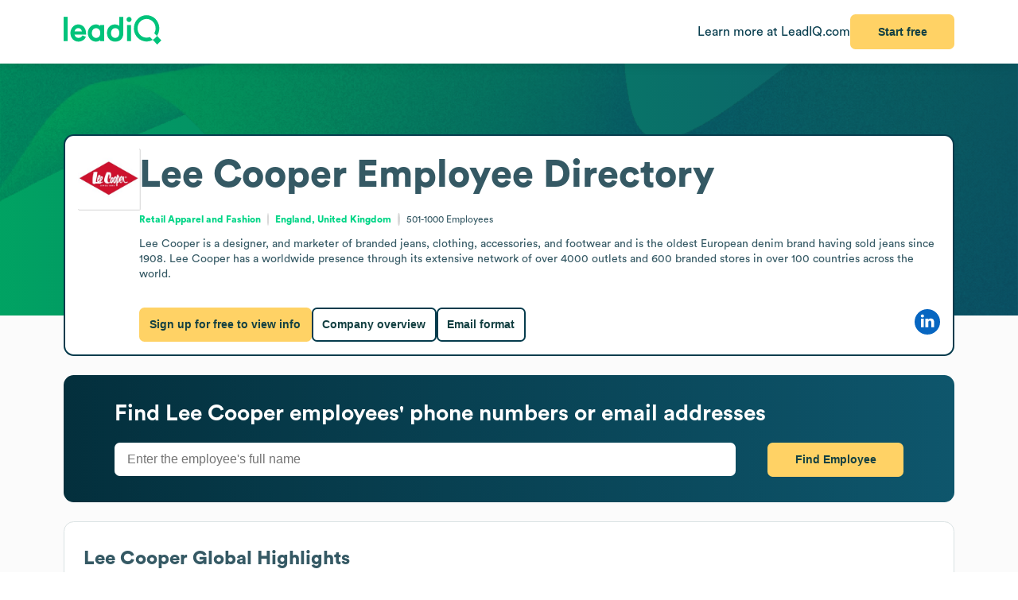

--- FILE ---
content_type: text/html
request_url: https://leadiq.com/c/lee-cooper/5a1d9717230000590085b2e0/employee-directory
body_size: 13034
content:
<!DOCTYPE html><html lang="en"> <head><meta charset="UTF-8"><meta name="viewport" content="width=device-width, initial-scale=1, minimum-scale=1, maximum-scale=5"><link rel="icon" type="image/png" href="https://assets-global.website-files.com/60819f9be381394642b5659e/60dccb991e7b7efb0eb153f5_leadiq-icon.png"><!-- Preload --><link rel="preload" as="image" fetchpriority="high" href="/_assets/strip-texture.webp" media="(min-width: 901px)" type="image/webp"><!-- Google Tag Manager -->
        <script type="module">document.querySelectorAll("input[data-action-id]").forEach(t=>{const e=t.getAttribute("data-action-id");if(e==null)return;const n=document.getElementById(e);n!=null&&t.addEventListener("keyup",c=>{c.key=="Enter"&&n.click()})});</script><!-- Fonts --><script type="module">const a=Object.create(null),E=t=>{const n=t.getAttribute("data-inlet"),e=t.getAttribute("data-key");if(!n||!e)return;const o=a[n]??={outlets:[],state:{}};o.state[e]="",t.addEventListener("input",()=>{o.state[e]=t.value,o.outlets.forEach(([,r])=>r(o.state))})},d=t=>{t.nodeType===Node.ELEMENT_NODE&&t.querySelectorAll("input[data-inlet]").forEach(E)},h=t=>{const n=t.getAttribute("data-outlet");if(!n)return;const e=a[n];if(!e)return;const o=t.getAttribute("data-render-from"),r=t.getAttribute("data-render-to"),s=t.getAttribute(o);if(!s)return;const i=new Function("state",`return \`${decodeURIComponent(s)}\``),u=f=>t.setAttribute(r,i(f));e.outlets.push([t,u]),u(e.state)},l=t=>{t.nodeType===Node.ELEMENT_NODE&&t.querySelectorAll("[data-outlet]").forEach(h)},b=t=>{const n=t.getAttribute("data-outlet");if(!n)return;const e=a[n];e&&(e.outlets=e.outlets.filter(([o])=>o!==t))},p=t=>{t.nodeType===Node.ELEMENT_NODE&&t.querySelectorAll("[data-outlet]").forEach(b)};d(document.body);l(document.body);const y=new MutationObserver(t=>{t.filter(n=>n.type==="childList").forEach(n=>{n.removedNodes.forEach(e=>{p(e)}),n.addedNodes.forEach(e=>{d(e),l(e)})})}),c=document.querySelector("#dialogs");c!=null&&y.observe(c,{childList:!0});</script><!-- Analytics --><script type="module">document.querySelectorAll("input[data-input-enable]").forEach(l=>{const t=l,n=t.getAttribute("data-input-enable");if(n==null)return;const u=`button${n}`,e=t.closest(`:has(${u})`)?.querySelector(u);e!=null&&(e.disabled=!t.value,t.addEventListener("input",()=>e.disabled=!t.value))});</script><title>Lee Cooper Employee Directory, Headcount &amp; Staff | LeadIQ</title><link rel="stylesheet" href="/_assets/fonts/Circular/circular.css"><!--[--><link rel="canonical" href="https://leadiq.com/c/lee-cooper/5a1d9717230000590085b2e0/employee-directory"><meta name="description" content="Explore Lee Cooper&#39;s employee directory to find accurate email addresses and contact information. Book a demo today."><meta name="og:description" content="Explore Lee Cooper&#39;s employee directory to find accurate email addresses and contact information. Book a demo today."><meta name="keywords" content="lee cooper employees,lee cooper employee count,lee cooper number of employees,lee cooper staff,lee cooper employee directory"><!--]--><script type="application/ld+json">{"@context":"https://schema.org","@type":"FAQPage","mainEntity":[{"@type":"Question","name":"What is Lee Cooper known for?","acceptedAnswer":{"@type":"Answer","text":"Lee Cooper was founded in 1908. Lee Cooper operates in the Retail Apparel and Fashion industry."}},{"@type":"Question","name":"What is Lee Cooper's most common email format?","acceptedAnswer":{"@type":"Answer","text":"Lee Cooper employees' email format typically follows the pattern of ${fi}${ln}."}},{"@type":"Question","name":"How many employees does Lee Cooper have currently?","acceptedAnswer":{"@type":"Answer","text":"Lee Cooper has approximately 627 employees."}},{"@type":"Question","name":"Who are Lee Cooper's key employees and leadership?","acceptedAnswer":{"@type":"Answer","text":"Lee Cooper's key employees include: Chief Executive Officer: D. B., Head Of Marketing & Product - Lee Cooper: M. Y., Head Operations: S. A., Head Of Sourcing: A. B.."}}]}</script><link rel="stylesheet" href="/_assets/email-format.DbJpmWvK.css">
<style>.arrow[data-v-c6d691d1]{margin-left:6px}.card[data-v-c6d691d1]:not(.layout){background:#fff;border:1px solid var(--borderColor);border-radius:12.691px;box-sizing:border-box;padding:var(--paddingLarge) var(--paddingMedium)}.card.hero[data-v-c6d691d1]{border:2px solid #063C4D}.card.snug[data-v-c6d691d1]{padding:var(--paddingSmall)}.card.span[data-v-c6d691d1]{height:100%}.card+.card[data-v-c6d691d1]{margin-top:24px}.card[data-v-c6d691d1]>*:first-child{margin-top:0}.card[data-v-c6d691d1]>*:last-child{margin-bottom:0}.cta[data-v-c6d691d1]{font-size:12px;font-weight:450}.cta[data-v-c6d691d1]:has(*:not(:empty)){margin-top:36px}.logo-container[data-v-198578f6]{display:inline-block;position:relative;flex-shrink:0}.logo-placeholder[data-v-198578f6]{width:100%;height:100%;background-color:#f5f5f5;border:1px solid #e0e0e0;border-radius:2px}img[data-v-198578f6]{position:absolute;top:0;left:0;width:100%;height:100%;object-fit:contain}img[data-v-198578f6]:before{content:" ";position:absolute;top:0;left:0;width:100%;height:100%;background-color:#f5f5f5}
.link[data-v-d37ccf22]{flex-shrink:0}button[data-v-d37ccf22]{padding-left:32px;padding-right:32px}h3[data-v-d37ccf22]{color:inherit!important;font-size:28px;font-weight:600;margin:0 0 8px}p[data-v-d37ccf22]{color:#ffffffb9;font-size:16px;margin:0}section[data-v-d37ccf22]{background:linear-gradient(90deg,#032e3b -3.51%,#0e566c 99.9%);background-size:cover;border-radius:12.691px;color:#fff;padding:32px 64px}.link[data-v-bc798db6]{flex-shrink:0}button[data-v-bc798db6]{padding-left:32px;padding-right:32px}h3[data-v-bc798db6]{color:inherit!important;font-size:28px;font-weight:600;margin:0 0 8px}p[data-v-bc798db6]{color:#ffffffb9;font-size:16px;margin:0}section[data-v-bc798db6]{background:linear-gradient(90deg,#032e3b -3.51%,#0e566c 99.9%);background-size:cover;border-radius:12.691px;color:#fff;padding:32px 64px}.bottom[data-v-7584230a]{height:var(--headerSize)}.container[data-v-7584230a]{color:#576f76;margin:auto;max-width:1440px;padding:0 var(--pagePadding)}.cta[data-v-7584230a]{padding-bottom:48px;padding-top:48px}.noflex[data-v-7584230a]{flex-shrink:0}.wrap[data-v-7584230a]{background:#fff;border-top:1px solid #dae2e3}.top[data-v-7584230a]{padding-bottom:calc(.875 * var(--pagePadding));padding-top:calc(1.625 * var(--pagePadding))}li[data-v-7584230a]{margin-bottom:20px}li[data-v-7584230a]:first-child{color:#063c4d;font-size:20px;font-weight:500;line-height:22px;margin-bottom:38px}@media (max-width: 900px){.top[data-v-7584230a]{flex-wrap:wrap!important;justify-content:center!important}.top[data-v-7584230a]>*{flex:0 0 calc(50% - 8px)}}.cta-link[data-v-60c82127]{cursor:pointer}div[data-v-60c82127]{display:inline-block}a[data-v-93acff0e]{white-space:nowrap}[data-v-93acff0e] button{padding-left:32px!important;padding-right:32px!important;white-space:nowrap!important}.actions[data-v-93acff0e]{flex-grow:0!important;min-width:auto!important}.container[data-v-93acff0e]{height:var(--headerSize);max-width:1440px;padding:0 var(--pagePadding)}.learnmore[data-v-93acff0e]{color:#063c4d}.wrap[data-v-93acff0e]{background:#fff;box-shadow:0 4px 16px -6px #00000026;position:fixed;z-index:1;width:100%}.container[data-v-08ed9419]{--backgroundColor: var(--12c3c512);--borderColor: var(--99d80958);--buttonColor: var(--1d933c0e);--foregroundColor: var(--c05413c6);--headerSize: calc(var(--97e0b05e) * 1px);--paddingLarge: calc(var(--bbf6d6e6) * 1px);--paddingMedium: calc(var(--bf163f3a) * 1px);--paddingSmall: calc(var(--bb27234e) * 1px);--pagePadding: calc(var(--1268b73f) * 1px)}
.container[data-v-7ea702a3]{--item-min-width: calc(var(--e600a394) * 1px);--item-max-width: calc((100% - var(--65bb58fc) * 1px) / var(--46f7d71a));column-gap:calc(var(--6905c02a) * 1px);display:grid;grid-template-columns:repeat(auto-fill,minmax(max(var(--item-min-width),var(--item-max-width)),1fr));grid-template-rows:1fr;overflow:clip}.container[data-v-4523447e]{border-radius:2px 2px 0 0;overflow:hidden}.item[data-v-4523447e]{cursor:crosshair}ul[data-v-a842a77b]{list-style:none}li+li[data-v-a842a77b]{margin-top:8px}li[data-v-a842a77b]:before{content:"◼";color:var(--color);font-size:32px;line-height:20px}.chart[data-v-dd067253]{background:linear-gradient(0deg,#dcdcdc,#dcdcdc) no-repeat,linear-gradient(0deg,#dcdcdc,#dcdcdc) no-repeat;background-position:0 20%,0 60%;background-size:100% 1px;box-sizing:border-box;border:1px solid gainsboro;border-top:none;border-right:none;direction:rtl;padding:50px 8px 0}.chart-wrap[data-v-dd067253]{display:grid;column-gap:8px;grid-template-columns:35px 1fr;grid-template-rows:250px auto;margin:0 auto}.x-axis[data-v-dd067253]{box-sizing:border-box;direction:rtl;grid-area:2/2/2/2;padding:0 8px}.x-axis[data-v-dd067253]>*{padding-top:8px;position:relative}.x-axis[data-v-dd067253]>*:before{content:"";background:#dcdcdc;height:8px;left:0;margin:0 auto;position:absolute;right:0;top:0;width:1px}.y-axis[data-v-dd067253]{align-self:stretch;box-sizing:border-box;flex-grow:0!important;line-height:0;min-width:auto!important;padding-top:var(--chartOffsetTop)}.legend[data-v-dd067253]{justify-content:center;display:flex;margin-top:20px;gap:10px;flex-wrap:wrap}.legend[data-v-dd067253]>*{flex:unset!important;margin:0}.container[data-v-a024054d]>*{align-self:stretch;flex-grow:1}.count[data-v-a024054d]{text-align:center;width:100px}.country[data-v-a024054d]{font-size:12px}.header[data-v-a024054d]{border-bottom:1px solid #042D3A;font-weight:700;margin-bottom:22px;padding:6px 31px 12px 6px}.item[data-v-a024054d]{background:#f4fbfc;border:0;border-radius:5px;height:auto!important;padding:11px 16px 14px}.item+.item[data-v-a024054d]{margin-top:10px}.item[data-v-a024054d]>summary{margin:0!important}.overview[data-v-a024054d]{border-radius:12px;background:url(/_assets/presence.webp) no-repeat;background-size:contain;display:none;flex:0 1 492px;max-width:calc(50% - 32px);min-height:276px}li[data-v-a024054d]{padding:12px 0}li+li[data-v-a024054d]{border-top:1px solid #DAE2E3}ul[data-v-a024054d]{padding:3px 15px 0}@media (max-width: 900px){.container[data-v-a024054d]{flex-direction:column!important}}@media (min-width: 901px){.overview[data-v-a024054d]{display:block}}li[data-v-5c9cadc5]{list-style:initial;list-style-position:inside}li+li[data-v-04949973]{margin-top:48px;position:relative}li+li[data-v-04949973]:before{content:"";background:#dae2e3;height:1px;position:absolute;top:-24px;width:100%}.employees[data-v-04949973]{padding:0 20px}.grid[data-v-04949973]{border-bottom:1px solid #042D3A;display:grid;font-size:16px;font-weight:700;justify-items:center;gap:32px;grid-template-columns:var(--6f21922c);margin:55px 0 45px;padding:0 20px 20px 94px}.grid[data-v-04949973]>*:first-child{justify-self:start}.pager[data-v-04949973]{margin-top:32px}@media (max-width: 900px){.grid[data-v-04949973]{grid-template-columns:repeat(2,minmax(0,1fr))}}.grid[data-v-fa628280]{display:grid;gap:32px;grid-template-columns:repeat(auto-fill,minmax(calc(25% - 24px),260px));justify-content:space-between}
h3[data-v-fe8122fb]{color:inherit!important;font-size:28px;font-weight:600;margin:0 0 20px}p[data-v-fe8122fb]{color:#ffffffb9;flex:1;font-size:16px;margin:0}.wrap[data-v-fe8122fb]{flex:1}[data-v-fe8122fb] button{padding-left:32px;padding-right:32px}[data-v-fe8122fb] input{border:0;border-radius:6.554px;box-sizing:border-box;font-size:16px;height:42px;max-width:781px;outline:none;padding:8px 16px;width:100%}[data-v-fe8122fb] .link{flex-shrink:0}.container[data-v-5f3b1e3b]{padding:calc(54px - var(--paddingSmall)) calc(44px - var(--paddingSmall)) calc(40px - var(--paddingSmall)) calc(47px - var(--paddingSmall))}.images[data-v-5f3b1e3b]{align-self:stretch;background:url(/_assets/cta-art.webp),url(/_assets/cta-bg2.svg);background-position:center;background-repeat:no-repeat;background-size:contain;flex:0;flex-basis:50%;margin-top:46px}h3[data-v-5f3b1e3b]{color:#052e3a;font-size:38px;font-weight:700;line-height:54px;margin-bottom:51px;margin-top:0}h4[data-v-5f3b1e3b]{color:#00d586;font-size:18px;font-style:normal;font-weight:700;line-height:20px;letter-spacing:1.44px;margin-bottom:21px;text-transform:uppercase}li[data-v-5f3b1e3b]{color:#0c4254;font-size:16px;font-weight:700;line-height:22px}li+li[data-v-5f3b1e3b]{margin-top:21px}li[data-v-5f3b1e3b]:before{content:"";background:url(/_assets/icons/check.svg) no-repeat;height:28px;display:inline-block;margin-right:14px;width:29px}
pre[data-v-d9e779f6]{font-family:inherit;white-space:pre-wrap}
a[data-v-6c772ee5]:not(:has(img))+a:before{content:", "}h1[data-v-df30bf24]{font-size:48px;font-weight:700;margin:0 0 14px}img[data-v-df30bf24]{aspect-ratio:1;width:76.747px}.bottom[data-v-df30bf24]{margin-top:32px}.content[data-v-df30bf24]{flex:1;line-height:1.4}.info[data-v-df30bf24]{font-size:12px}.info[data-v-df30bf24] a{color:#00d586;font-weight:700}.info[data-v-df30bf24] a:hover{color:#00b874}.info[data-v-df30bf24]>*+*{padding-left:18.40918px;position:relative;text-align:center}.info[data-v-df30bf24]>*+*:before{content:"";aspect-ratio:1;background:#d9d9d9;border-radius:50%;bottom:0;display:inline-block;margin:auto 8px;left:0;top:0;position:absolute;width:2.40918px}.social[data-v-df30bf24]{flex-grow:0!important;min-width:auto!important}@media (max-width: 900px){.bottom[data-v-df30bf24]{flex-direction:column!important;gap:18px!important}.buttons[data-v-df30bf24]{flex-direction:column!important}img[data-v-df30bf24]{float:right}.social[data-v-df30bf24]{align-self:flex-end}.wrap[data-v-df30bf24]{display:block!important}}details[data-v-95b2361a]{box-sizing:border-box;height:65px;padding:24px 0}details+details[data-v-95b2361a]{border-top:1px solid #DAE2E3}details[open][data-v-95b2361a]{height:auto}details[open]>summary[data-v-95b2361a]{margin-bottom:11px}details[open] img[data-open][data-v-95b2361a]{display:none}details:not([open]) img[data-v-95b2361a]:not([data-open]){display:none}h3[data-v-95b2361a]{flex:1;font-size:14px;margin:0}summary[data-v-95b2361a]{cursor:pointer;user-select:none}span[data-v-75aa77fa]:hover{color:#00d586}
.active[data-v-b0590618]{background:#dcf8ee}.link[data-v-b0590618]{aspect-ratio:1;border-radius:6px;color:#00d586;display:inline-block;font-size:inherit;font-weight:450;line-height:30px;text-align:center;width:32px}.placeholder[data-v-b0590618]{visibility:hidden}button[data-v-b0590618],.placeholder[data-v-b0590618]{background:#00d586;border:0;color:#fff;font-size:inherit;height:40px;margin:0 8px;width:86px}li[data-v-b0590618]{display:inline-block}li+li[data-v-b0590618]{margin-left:10px}ul[data-v-b0590618]{font-size:11.749px}
.details[data-v-2a3612e2]{color:#85959a;font-size:12px;margin-top:9px}.info[data-v-2a3612e2]{flex:1}.info.grid[data-v-2a3612e2]{align-items:center;display:grid;gap:32px;grid-template-columns:var(--366912c7)}.info.grid[data-v-2a3612e2]>*:not(:first-child){justify-self:center;text-align:center}.item.mobile[data-v-2a3612e2]{flex:none!important}.location+.location[data-v-2a3612e2]:before{content:", "}.name[data-v-2a3612e2]{overflow:hidden;text-overflow:ellipsis;white-space:nowrap;width:100%}.separator[data-v-2a3612e2]{background-color:#dae2e3;flex-shrink:0;height:14px;width:1px}.title[data-v-2a3612e2]{display:-webkit-box;line-clamp:2;overflow:hidden;-webkit-box-orient:vertical;-webkit-line-clamp:2}@media (max-width: 900px){.info.grid[data-v-2a3612e2]{grid-template-columns:repeat(2,minmax(0,1fr))}}
</style></head> <body>    <!--[--><div class="container" style="--12c3c512:#FBFBFB;--99d80958:#DAE2E3;--1d933c0e:#FFD265;--c05413c6:#355964;--97e0b05e:80;--bbf6d6e6:32;--bf163f3a:24;--bb27234e:16;--1268b73f:80;" data-v-08ed9419><!--[--><div style="align-items:start;display:flex;flex:1;flex-direction:row;flex-wrap:nowrap;gap:0px;justify-content:center;min-width:0;" class="wrap" data-v-93acff0e><!--[--><div style="align-items:center;display:flex;flex:1;flex-direction:row;flex-wrap:nowrap;gap:0px;justify-content:space-between;min-width:0;" class="container" data-v-93acff0e><!--[--><a href="https://leadiq.com/?utm_source=seo" target="_blank" data-v-93acff0e><!--[--><img src="/_assets/logo.DuCvgQ6q.svg" alt="LeadIQ logo" data-v-93acff0e><!--]--></a><div style="align-items:center;display:flex;flex:1;flex-direction:row;flex-wrap:nowrap;gap:24px;justify-content:start;min-width:0;" class="actions" data-v-93acff0e><!--[--><a href="https://leadiq.com/?utm_source=seo" class="learnmore hide-on-mobile" data-v-93acff0e><!--[-->Learn more at LeadIQ.com<!--]--></a><!--[--><div class="cta-link" data-dialog="signup" data-v-60c82127><div data-analytics-source="employee-overview-header" data-finalpath="/shortcut/company/MergedCompany-5a1d9717230000590085b2e0/employees" data-title="Access Insights for &lt;strong&gt;Lee Cooper&lt;/strong&gt; and Millions of Other Companies" data-sub="Sign up for full access to &lt;strong&gt;Lee Cooper&lt;/strong&gt; information." data-analytics-event="[SEO] Open Signup" data-trigger data-v-60c82127><!--[--><!--[--><button>Start free</button><!--]--><!--]--></div></div><!--]--><!--]--></div><!--]--></div><!--]--></div><div class="page"><div class="strip"></div><div style="align-items:stretch;display:flex;flex:1;flex-direction:column;flex-wrap:nowrap;gap:0px;justify-content:start;min-width:0;" class="strip-fg"><!--[--><div class="card hero snug" data-v-c6d691d1><!----><!--[--><div style="align-items:start;display:flex;flex:1;flex-direction:row;flex-wrap:nowrap;gap:24px;justify-content:start;min-width:0;" class="wrap" data-v-df30bf24><!--[--><div class="logo-container" style="width:76.747px;height:76.747px;" alt="Lee Cooper" data-v-df30bf24 data-v-198578f6><div class="logo-placeholder" data-v-198578f6></div><img alt="" src="https://image-service.leadiq.com/companylogo?linkedinId=68991" height="76.747" width="76.747" data-v-198578f6></div><div class="content" data-v-df30bf24><h1 data-v-df30bf24><span data-v-df30bf24>Lee Cooper</span> <!--[--> Employee Directory <!--]--></h1><p style="align-items:center;display:flex;flex:1;flex-direction:row;flex-wrap:nowrap;gap:0px;justify-content:start;min-width:0;" class="info" data-v-df30bf24><!--[--><span data-v-df30bf24><a href="/c/company-search/industry-Retail Apparel and Fashion" data-v-df30bf24><!--[-->Retail Apparel and Fashion<!--]--></a></span><span data-v-df30bf24><!--[--><a href="/c/company-search/location-United Kingdom"><!--[-->England, United Kingdom<!--]--></a><!--]--></span><span data-v-df30bf24>501-1000 <!--[-->Employees<!--]--></span><!--]--></p><p data-v-df30bf24><pre data-v-df30bf24 data-v-d9e779f6>Lee Cooper is a designer, and marketer of branded jeans, clothing, accessories, and footwear and is the oldest European denim brand having sold jeans since 1908. Lee Cooper has a worldwide presence through its extensive network of over 4000 outlets and 600 branded stores in over 100 countries across the world.</pre></p><div style="align-items:center;display:flex;flex:1;flex-direction:row;flex-wrap:nowrap;gap:0px;justify-content:space-between;min-width:0;" class="bottom" data-v-df30bf24><!--[--><div style="align-items:start;display:flex;flex:1;flex-direction:row;flex-wrap:nowrap;gap:16px;justify-content:start;min-width:0;" class="buttons" data-v-df30bf24><!--[--><div class="cta-link" data-dialog="signup" data-v-df30bf24 data-v-60c82127><div data-analytics-source="company-hero-section" data-finalpath="/shortcut/company/MergedCompany-5a1d9717230000590085b2e0/employees" data-title="Access Insights for &lt;strong&gt;Lee Cooper&lt;/strong&gt; and Millions of Other Companies" data-sub="Sign up for full access to &lt;strong&gt;Lee Cooper&lt;/strong&gt; information." data-analytics-event="[SEO] Open Signup" data-trigger data-v-60c82127><!--[--><!--[--><button data-v-df30bf24>Sign up for free to view info</button><!--]--><!--]--></div></div><!--[--><a href="/c/lee-cooper/5a1d9717230000590085b2e0"><!--[--><button class="outlined"> Company overview </button><!--]--></a><a href="/c/lee-cooper/5a1d9717230000590085b2e0/email-format"><!--[--><button class="outlined"> Email format </button><!--]--></a><!--]--><!--]--></div><div style="align-items:start;display:flex;flex:1;flex-direction:row;flex-wrap:nowrap;gap:20px;justify-content:start;min-width:0;" class="social" data-v-df30bf24><!--[--><!--[--><!----><!----><a href="https://www.linkedin.com/company/lee-cooper" rel="nofollow noopener noreferrer" target="_blank" data-v-6c772ee5><!--[--><img alt="LinkedIn logo" src="/_assets/linkedin.CTNK4Y3S.svg" data-v-6c772ee5><!--]--></a><!----><!--]--><!--]--></div><!--]--></div></div><!--]--></div><!--]--><div style="align-items:center;display:flex;flex:1;flex-direction:row;flex-wrap:nowrap;gap:0px;justify-content:space-between;min-width:0;" class="cta" data-v-c6d691d1><!--[--><div class="left" data-v-c6d691d1><!--[--><!--]--></div><div data-v-c6d691d1><!--[--><!--]--><!----></div><!--]--></div></div><!--[--><div class="card layout" data-v-c6d691d1><!----><!--[--><section style="align-items:center;display:flex;flex:1;flex-direction:row;flex-wrap:nowrap;gap:0px;justify-content:space-between;min-width:0;" data-v-fe8122fb data-v-d37ccf22><!--[--><!--[--><div class="wrap" data-v-fe8122fb><h3 data-v-fe8122fb><!--[--> Find <span>Lee Cooper</span> employees&#39; phone numbers or email addresses <!--]--></h3><div style="align-items:start;display:flex;flex:1;flex-direction:row;flex-wrap:nowrap;gap:64px;justify-content:space-between;min-width:0;" data-v-fe8122fb><!--[--><p data-v-fe8122fb><!--[--><input id="find-employee-input" placeholder="Enter the employee&#39;s full name" data-action-id="find-employee-trigger" data-inlet="signup-dialog" data-key="name"><!--]--></p><!--[--><div class="cta-link link" data-dialog="signup" data-v-60c82127><div data-analytics-source="employee-finder-tool" data-finalpath="/shortcut/company/MergedCompany-5a1d9717230000590085b2e0/employee/${state.name}" data-title="Get Full Access to &lt;strong&gt;Lee Cooper&lt;/strong&gt; Contacts" data-sub="Search employees by name at &lt;strong&gt;Lee Cooper&lt;/strong&gt; and millions of other companies." data-analytics-event="[SEO] Open Signup" data-trigger data-v-60c82127><!--[--><!--[--><button id="find-employee-trigger">Find Employee</button><!--]--><!--]--></div></div><!--]--><!--]--></div></div><!--]--><!--]--></section><!--]--><div style="align-items:center;display:flex;flex:1;flex-direction:row;flex-wrap:nowrap;gap:0px;justify-content:space-between;min-width:0;" class="cta" data-v-c6d691d1><!--[--><div class="left" data-v-c6d691d1><!--[--><!--]--></div><div data-v-c6d691d1><!--[--><!--]--><!----></div><!--]--></div></div><div class="card" data-v-c6d691d1><h2 style="align-items:center;display:flex;flex:1;flex-direction:row;flex-wrap:nowrap;gap:8px;justify-content:start;min-width:0;" data-v-c6d691d1><!--[--><!----><span data-v-c6d691d1><!--[--><span>Lee Cooper</span> Global Highlights<!--]--></span><!--]--></h2><!--[--><div style="align-items:start;display:flex;flex:1;flex-direction:row;flex-wrap:nowrap;gap:72px;justify-content:start;min-width:0;" class="container" data-v-a024054d><!--[--><div class="overview" data-v-a024054d></div><div class="breakdown" data-v-a024054d><div style="align-items:start;display:flex;flex:1;flex-direction:row;flex-wrap:nowrap;gap:0px;justify-content:space-between;min-width:0;" class="header" data-v-a024054d><!--[--><div data-v-a024054d>Location</div><div class="count" data-v-a024054d>Employees</div><!--]--></div><!--[--><!--[--><details class="item" data-v-a024054d data-v-95b2361a><summary style="align-items:center;display:flex;flex:1;flex-direction:row;flex-wrap:nowrap;gap:0px;justify-content:space-between;min-width:0;" data-v-95b2361a><!--[--><h3 data-v-95b2361a><!--[--><div style="align-items:start;display:flex;flex:1;flex-direction:row;flex-wrap:nowrap;gap:0px;justify-content:space-between;min-width:0;" data-v-a024054d><!--[--><div data-v-a024054d>Europe</div><div class="count" data-v-a024054d>125</div><!--]--></div><!--]--></h3><img alt="Minus sign icon" src="/_assets/minus.C6GdxcxK.svg" data-v-95b2361a><img alt="Plus sign icon" src="/_assets/plus.CzAbv4Vp.svg" data-open data-v-95b2361a><!--]--></summary><!--[--><ul data-v-a024054d><!--[--><!--[--><li style="align-items:start;display:flex;flex:1;flex-direction:row;flex-wrap:nowrap;gap:0px;justify-content:space-between;min-width:0;" class="country" data-v-a024054d><!--[--><div data-v-a024054d>France</div><div class="count" data-v-a024054d>49</div><!--]--></li><!--]--><!--[--><li style="align-items:start;display:flex;flex:1;flex-direction:row;flex-wrap:nowrap;gap:0px;justify-content:space-between;min-width:0;" class="country" data-v-a024054d><!--[--><div data-v-a024054d>United Kingdom Of Great Britain And Northern Ireland</div><div class="count" data-v-a024054d>38</div><!--]--></li><!--]--><!--[--><li style="align-items:start;display:flex;flex:1;flex-direction:row;flex-wrap:nowrap;gap:0px;justify-content:space-between;min-width:0;" class="country" data-v-a024054d><!--[--><div data-v-a024054d>Romania</div><div class="count" data-v-a024054d>15</div><!--]--></li><!--]--><!--[--><li style="align-items:start;display:flex;flex:1;flex-direction:row;flex-wrap:nowrap;gap:0px;justify-content:space-between;min-width:0;" class="country" data-v-a024054d><!--[--><div data-v-a024054d>Poland</div><div class="count" data-v-a024054d>11</div><!--]--></li><!--]--><!--[--><li style="align-items:start;display:flex;flex:1;flex-direction:row;flex-wrap:nowrap;gap:0px;justify-content:space-between;min-width:0;" class="country" data-v-a024054d><!--[--><div data-v-a024054d>Belgium</div><div class="count" data-v-a024054d>2</div><!--]--></li><!--]--><!--[--><li style="align-items:start;display:flex;flex:1;flex-direction:row;flex-wrap:nowrap;gap:0px;justify-content:space-between;min-width:0;" class="country" data-v-a024054d><!--[--><div data-v-a024054d>Italy</div><div class="count" data-v-a024054d>2</div><!--]--></li><!--]--><!--[--><li style="align-items:start;display:flex;flex:1;flex-direction:row;flex-wrap:nowrap;gap:0px;justify-content:space-between;min-width:0;" class="country" data-v-a024054d><!--[--><div data-v-a024054d>Ukraine</div><div class="count" data-v-a024054d>2</div><!--]--></li><!--]--><!--[--><li style="align-items:start;display:flex;flex:1;flex-direction:row;flex-wrap:nowrap;gap:0px;justify-content:space-between;min-width:0;" class="country" data-v-a024054d><!--[--><div data-v-a024054d>Bulgaria</div><div class="count" data-v-a024054d>2</div><!--]--></li><!--]--><!--[--><li style="align-items:start;display:flex;flex:1;flex-direction:row;flex-wrap:nowrap;gap:0px;justify-content:space-between;min-width:0;" class="country" data-v-a024054d><!--[--><div data-v-a024054d>Netherlands</div><div class="count" data-v-a024054d>1</div><!--]--></li><!--]--><!--[--><li style="align-items:start;display:flex;flex:1;flex-direction:row;flex-wrap:nowrap;gap:0px;justify-content:space-between;min-width:0;" class="country" data-v-a024054d><!--[--><div data-v-a024054d>Luxembourg</div><div class="count" data-v-a024054d>1</div><!--]--></li><!--]--><!--[--><li style="align-items:start;display:flex;flex:1;flex-direction:row;flex-wrap:nowrap;gap:0px;justify-content:space-between;min-width:0;" class="country" data-v-a024054d><!--[--><div data-v-a024054d>Ireland</div><div class="count" data-v-a024054d>1</div><!--]--></li><!--]--><!--[--><li style="align-items:start;display:flex;flex:1;flex-direction:row;flex-wrap:nowrap;gap:0px;justify-content:space-between;min-width:0;" class="country" data-v-a024054d><!--[--><div data-v-a024054d>Germany</div><div class="count" data-v-a024054d>1</div><!--]--></li><!--]--><!--]--></ul><!--]--></details><!--]--><!--[--><details class="item" data-v-a024054d data-v-95b2361a><summary style="align-items:center;display:flex;flex:1;flex-direction:row;flex-wrap:nowrap;gap:0px;justify-content:space-between;min-width:0;" data-v-95b2361a><!--[--><h3 data-v-95b2361a><!--[--><div style="align-items:start;display:flex;flex:1;flex-direction:row;flex-wrap:nowrap;gap:0px;justify-content:space-between;min-width:0;" data-v-a024054d><!--[--><div data-v-a024054d>Asia</div><div class="count" data-v-a024054d>117</div><!--]--></div><!--]--></h3><img alt="Minus sign icon" src="/_assets/minus.C6GdxcxK.svg" data-v-95b2361a><img alt="Plus sign icon" src="/_assets/plus.CzAbv4Vp.svg" data-open data-v-95b2361a><!--]--></summary><!--[--><ul data-v-a024054d><!--[--><!--[--><li style="align-items:start;display:flex;flex:1;flex-direction:row;flex-wrap:nowrap;gap:0px;justify-content:space-between;min-width:0;" class="country" data-v-a024054d><!--[--><div data-v-a024054d>India</div><div class="count" data-v-a024054d>45</div><!--]--></li><!--]--><!--[--><li style="align-items:start;display:flex;flex:1;flex-direction:row;flex-wrap:nowrap;gap:0px;justify-content:space-between;min-width:0;" class="country" data-v-a024054d><!--[--><div data-v-a024054d>Indonesia</div><div class="count" data-v-a024054d>33</div><!--]--></li><!--]--><!--[--><li style="align-items:start;display:flex;flex:1;flex-direction:row;flex-wrap:nowrap;gap:0px;justify-content:space-between;min-width:0;" class="country" data-v-a024054d><!--[--><div data-v-a024054d>Turkey</div><div class="count" data-v-a024054d>15</div><!--]--></li><!--]--><!--[--><li style="align-items:start;display:flex;flex:1;flex-direction:row;flex-wrap:nowrap;gap:0px;justify-content:space-between;min-width:0;" class="country" data-v-a024054d><!--[--><div data-v-a024054d>Israel</div><div class="count" data-v-a024054d>9</div><!--]--></li><!--]--><!--[--><li style="align-items:start;display:flex;flex:1;flex-direction:row;flex-wrap:nowrap;gap:0px;justify-content:space-between;min-width:0;" class="country" data-v-a024054d><!--[--><div data-v-a024054d>Bangladesh</div><div class="count" data-v-a024054d>4</div><!--]--></li><!--]--><!--[--><li style="align-items:start;display:flex;flex:1;flex-direction:row;flex-wrap:nowrap;gap:0px;justify-content:space-between;min-width:0;" class="country" data-v-a024054d><!--[--><div data-v-a024054d>Singapore</div><div class="count" data-v-a024054d>3</div><!--]--></li><!--]--><!--[--><li style="align-items:start;display:flex;flex:1;flex-direction:row;flex-wrap:nowrap;gap:0px;justify-content:space-between;min-width:0;" class="country" data-v-a024054d><!--[--><div data-v-a024054d>United Arab Emirates</div><div class="count" data-v-a024054d>2</div><!--]--></li><!--]--><!--[--><li style="align-items:start;display:flex;flex:1;flex-direction:row;flex-wrap:nowrap;gap:0px;justify-content:space-between;min-width:0;" class="country" data-v-a024054d><!--[--><div data-v-a024054d>Philippines</div><div class="count" data-v-a024054d>2</div><!--]--></li><!--]--><!--[--><li style="align-items:start;display:flex;flex:1;flex-direction:row;flex-wrap:nowrap;gap:0px;justify-content:space-between;min-width:0;" class="country" data-v-a024054d><!--[--><div data-v-a024054d>China</div><div class="count" data-v-a024054d>2</div><!--]--></li><!--]--><!--[--><li style="align-items:start;display:flex;flex:1;flex-direction:row;flex-wrap:nowrap;gap:0px;justify-content:space-between;min-width:0;" class="country" data-v-a024054d><!--[--><div data-v-a024054d>Saudi Arabia</div><div class="count" data-v-a024054d>1</div><!--]--></li><!--]--><!--[--><li style="align-items:start;display:flex;flex:1;flex-direction:row;flex-wrap:nowrap;gap:0px;justify-content:space-between;min-width:0;" class="country" data-v-a024054d><!--[--><div data-v-a024054d>Qatar</div><div class="count" data-v-a024054d>1</div><!--]--></li><!--]--><!--]--></ul><!--]--></details><!--]--><!--[--><details class="item" data-v-a024054d data-v-95b2361a><summary style="align-items:center;display:flex;flex:1;flex-direction:row;flex-wrap:nowrap;gap:0px;justify-content:space-between;min-width:0;" data-v-95b2361a><!--[--><h3 data-v-95b2361a><!--[--><div style="align-items:start;display:flex;flex:1;flex-direction:row;flex-wrap:nowrap;gap:0px;justify-content:space-between;min-width:0;" data-v-a024054d><!--[--><div data-v-a024054d>Africa</div><div class="count" data-v-a024054d>42</div><!--]--></div><!--]--></h3><img alt="Minus sign icon" src="/_assets/minus.C6GdxcxK.svg" data-v-95b2361a><img alt="Plus sign icon" src="/_assets/plus.CzAbv4Vp.svg" data-open data-v-95b2361a><!--]--></summary><!--[--><ul data-v-a024054d><!--[--><!--[--><li style="align-items:start;display:flex;flex:1;flex-direction:row;flex-wrap:nowrap;gap:0px;justify-content:space-between;min-width:0;" class="country" data-v-a024054d><!--[--><div data-v-a024054d>Morocco</div><div class="count" data-v-a024054d>23</div><!--]--></li><!--]--><!--[--><li style="align-items:start;display:flex;flex:1;flex-direction:row;flex-wrap:nowrap;gap:0px;justify-content:space-between;min-width:0;" class="country" data-v-a024054d><!--[--><div data-v-a024054d>South Africa</div><div class="count" data-v-a024054d>12</div><!--]--></li><!--]--><!--[--><li style="align-items:start;display:flex;flex:1;flex-direction:row;flex-wrap:nowrap;gap:0px;justify-content:space-between;min-width:0;" class="country" data-v-a024054d><!--[--><div data-v-a024054d>Tunisia</div><div class="count" data-v-a024054d>6</div><!--]--></li><!--]--><!--[--><li style="align-items:start;display:flex;flex:1;flex-direction:row;flex-wrap:nowrap;gap:0px;justify-content:space-between;min-width:0;" class="country" data-v-a024054d><!--[--><div data-v-a024054d>Libya</div><div class="count" data-v-a024054d>1</div><!--]--></li><!--]--><!--]--></ul><!--]--></details><!--]--><!--[--><details class="item" data-v-a024054d data-v-95b2361a><summary style="align-items:center;display:flex;flex:1;flex-direction:row;flex-wrap:nowrap;gap:0px;justify-content:space-between;min-width:0;" data-v-95b2361a><!--[--><h3 data-v-95b2361a><!--[--><div style="align-items:start;display:flex;flex:1;flex-direction:row;flex-wrap:nowrap;gap:0px;justify-content:space-between;min-width:0;" data-v-a024054d><!--[--><div data-v-a024054d>North America</div><div class="count" data-v-a024054d>7</div><!--]--></div><!--]--></h3><img alt="Minus sign icon" src="/_assets/minus.C6GdxcxK.svg" data-v-95b2361a><img alt="Plus sign icon" src="/_assets/plus.CzAbv4Vp.svg" data-open data-v-95b2361a><!--]--></summary><!--[--><ul data-v-a024054d><!--[--><!--[--><li style="align-items:start;display:flex;flex:1;flex-direction:row;flex-wrap:nowrap;gap:0px;justify-content:space-between;min-width:0;" class="country" data-v-a024054d><!--[--><div data-v-a024054d>United States Of America</div><div class="count" data-v-a024054d>6</div><!--]--></li><!--]--><!--[--><li style="align-items:start;display:flex;flex:1;flex-direction:row;flex-wrap:nowrap;gap:0px;justify-content:space-between;min-width:0;" class="country" data-v-a024054d><!--[--><div data-v-a024054d>Panama</div><div class="count" data-v-a024054d>1</div><!--]--></li><!--]--><!--]--></ul><!--]--></details><!--]--><!--[--><details class="item" data-v-a024054d data-v-95b2361a><summary style="align-items:center;display:flex;flex:1;flex-direction:row;flex-wrap:nowrap;gap:0px;justify-content:space-between;min-width:0;" data-v-95b2361a><!--[--><h3 data-v-95b2361a><!--[--><div style="align-items:start;display:flex;flex:1;flex-direction:row;flex-wrap:nowrap;gap:0px;justify-content:space-between;min-width:0;" data-v-a024054d><!--[--><div data-v-a024054d>Oceania</div><div class="count" data-v-a024054d>1</div><!--]--></div><!--]--></h3><img alt="Minus sign icon" src="/_assets/minus.C6GdxcxK.svg" data-v-95b2361a><img alt="Plus sign icon" src="/_assets/plus.CzAbv4Vp.svg" data-open data-v-95b2361a><!--]--></summary><!--[--><ul data-v-a024054d><!--[--><!--[--><li style="align-items:start;display:flex;flex:1;flex-direction:row;flex-wrap:nowrap;gap:0px;justify-content:space-between;min-width:0;" class="country" data-v-a024054d><!--[--><div data-v-a024054d>New Zealand</div><div class="count" data-v-a024054d>1</div><!--]--></li><!--]--><!--]--></ul><!--]--></details><!--]--><!--[--><details class="item" data-v-a024054d data-v-95b2361a><summary style="align-items:center;display:flex;flex:1;flex-direction:row;flex-wrap:nowrap;gap:0px;justify-content:space-between;min-width:0;" data-v-95b2361a><!--[--><h3 data-v-95b2361a><!--[--><div style="align-items:start;display:flex;flex:1;flex-direction:row;flex-wrap:nowrap;gap:0px;justify-content:space-between;min-width:0;" data-v-a024054d><!--[--><div data-v-a024054d>South America</div><div class="count" data-v-a024054d>1</div><!--]--></div><!--]--></h3><img alt="Minus sign icon" src="/_assets/minus.C6GdxcxK.svg" data-v-95b2361a><img alt="Plus sign icon" src="/_assets/plus.CzAbv4Vp.svg" data-open data-v-95b2361a><!--]--></summary><!--[--><ul data-v-a024054d><!--[--><!--[--><li style="align-items:start;display:flex;flex:1;flex-direction:row;flex-wrap:nowrap;gap:0px;justify-content:space-between;min-width:0;" class="country" data-v-a024054d><!--[--><div data-v-a024054d>Colombia</div><div class="count" data-v-a024054d>1</div><!--]--></li><!--]--><!--]--></ul><!--]--></details><!--]--><!--]--></div><!--]--></div><!--]--><div style="align-items:center;display:flex;flex:1;flex-direction:row;flex-wrap:nowrap;gap:0px;justify-content:space-between;min-width:0;" class="cta" data-v-c6d691d1><!--[--><div class="left" data-v-c6d691d1><!--[--><!--]--></div><div data-v-c6d691d1><!--[--><!--]--><!----></div><!--]--></div></div><div class="card" data-v-c6d691d1><h2 style="align-items:center;display:flex;flex:1;flex-direction:row;flex-wrap:nowrap;gap:8px;justify-content:start;min-width:0;" data-v-c6d691d1><!--[--><!----><span data-v-c6d691d1><!--[--><span>Lee Cooper</span>&#39;s Leadership<!--]--></span><!--]--></h2><!--[--><ul class="grid" data-v-fa628280><!--[--><!--[--><li style="align-items:start;display:flex;flex:1;flex-direction:row;flex-wrap:nowrap;gap:16px;justify-content:start;min-width:0;" data-v-fa628280 data-v-2a3612e2><!--[--><img alt="Stylized image of a person" src="/_assets/person2.gGAFDQux.svg" data-v-2a3612e2><div style="align-items:start;display:flex;flex:1;flex-direction:column;flex-wrap:nowrap;gap:0px;justify-content:start;min-width:0;" class="info" data-v-2a3612e2><!--[--><div class="name" data-v-2a3612e2><strong data-v-2a3612e2>D. B.</strong></div><div class="title" data-v-2a3612e2>Chief Executive Officer</div><div style="align-items:center;display:flex;flex:1;flex-direction:row;flex-wrap:nowrap;gap:16px;justify-content:start;min-width:0;" class="details hide-on-mobile" data-v-2a3612e2><!--[--><div style="align-items:center;display:flex;flex:1;flex-direction:row;flex-wrap:nowrap;gap:8px;justify-content:start;min-width:0;" class="item mobile" data-v-2a3612e2><!--[--><img alt="Phone icon" src="/_assets/phone.VY-Lk3As.svg" data-v-2a3612e2><div class="cta-link" data-dialog="signup" data-v-2a3612e2 data-v-60c82127><div data-analytics-source="employee-mobile-phone" data-finalpath="/people/PersonWLID-ac488851-4591-4260-9c99-04a443754b46" data-title="Get Contact Details for &lt;strong&gt;D. B.&lt;/strong&gt; from &lt;strong&gt;Lee Cooper&lt;/strong&gt;" data-sub="Browse contact details for &lt;strong&gt;D. B.&lt;/strong&gt;, &lt;em&gt;Chief Executive Officer&lt;/em&gt; and other employees of &lt;strong&gt;Lee Cooper&lt;/strong&gt; and millions of other companies." data-analytics-event="[SEO] Open Signup" data-trigger data-v-60c82127><!--[--><!--[--> Mobile Phone <!--]--><!--]--></div></div><!--]--></div><div class="separator" data-v-2a3612e2></div><div style="align-items:center;display:flex;flex:1;flex-direction:row;flex-wrap:nowrap;gap:8px;justify-content:start;min-width:0;" class="item email" data-v-2a3612e2><!--[--><img alt="Envelope icon" src="/_assets/email-verified.CQm0m087.svg" data-v-2a3612e2><div class="cta-link" data-dialog="signup" data-v-2a3612e2 data-v-60c82127><div data-analytics-source="employee-email" data-finalpath="/people/PersonWLID-ac488851-4591-4260-9c99-04a443754b46" data-title="Get Contact Details for &lt;strong&gt;D. B.&lt;/strong&gt; from &lt;strong&gt;Lee Cooper&lt;/strong&gt;" data-sub="Browse contact details for &lt;strong&gt;D. B.&lt;/strong&gt;, &lt;em&gt;Chief Executive Officer&lt;/em&gt; and other employees of &lt;strong&gt;Lee Cooper&lt;/strong&gt; and millions of other companies." data-analytics-event="[SEO] Open Signup" data-trigger data-v-60c82127><!--[--><!--[--> Email <!--]--><!--]--></div></div><!--]--></div><!--]--></div><!----><!--]--></div><!--]--></li><!--]--><!--[--><li style="align-items:start;display:flex;flex:1;flex-direction:row;flex-wrap:nowrap;gap:16px;justify-content:start;min-width:0;" data-v-fa628280 data-v-2a3612e2><!--[--><img alt="Stylized image of a person" src="/_assets/person3.BP6EB6GK.svg" data-v-2a3612e2><div style="align-items:start;display:flex;flex:1;flex-direction:column;flex-wrap:nowrap;gap:0px;justify-content:start;min-width:0;" class="info" data-v-2a3612e2><!--[--><div class="name" data-v-2a3612e2><strong data-v-2a3612e2>M. Y.</strong></div><div class="title" data-v-2a3612e2>Head Of Marketing &amp; Product - Lee Cooper</div><div style="align-items:center;display:flex;flex:1;flex-direction:row;flex-wrap:nowrap;gap:16px;justify-content:start;min-width:0;" class="details hide-on-mobile" data-v-2a3612e2><!--[--><div style="align-items:center;display:flex;flex:1;flex-direction:row;flex-wrap:nowrap;gap:8px;justify-content:start;min-width:0;" class="item mobile" data-v-2a3612e2><!--[--><img alt="Phone icon" src="/_assets/phone.VY-Lk3As.svg" data-v-2a3612e2><div class="cta-link" data-dialog="signup" data-v-2a3612e2 data-v-60c82127><div data-analytics-source="employee-mobile-phone" data-finalpath="/people/PersonID-64cab3b4-b7fe-46a8-9602-064f0265e503" data-title="Get Contact Details for &lt;strong&gt;M. Y.&lt;/strong&gt; from &lt;strong&gt;Lee Cooper&lt;/strong&gt;" data-sub="Browse contact details for &lt;strong&gt;M. Y.&lt;/strong&gt;, &lt;em&gt;Head Of Marketing &amp; Product - Lee Cooper&lt;/em&gt; and other employees of &lt;strong&gt;Lee Cooper&lt;/strong&gt; and millions of other companies." data-analytics-event="[SEO] Open Signup" data-trigger data-v-60c82127><!--[--><!--[--> Mobile Phone <!--]--><!--]--></div></div><!--]--></div><div class="separator" data-v-2a3612e2></div><div style="align-items:center;display:flex;flex:1;flex-direction:row;flex-wrap:nowrap;gap:8px;justify-content:start;min-width:0;" class="item email" data-v-2a3612e2><!--[--><img alt="Envelope icon" src="/_assets/email-verified.CQm0m087.svg" data-v-2a3612e2><div class="cta-link" data-dialog="signup" data-v-2a3612e2 data-v-60c82127><div data-analytics-source="employee-email" data-finalpath="/people/PersonID-64cab3b4-b7fe-46a8-9602-064f0265e503" data-title="Get Contact Details for &lt;strong&gt;M. Y.&lt;/strong&gt; from &lt;strong&gt;Lee Cooper&lt;/strong&gt;" data-sub="Browse contact details for &lt;strong&gt;M. Y.&lt;/strong&gt;, &lt;em&gt;Head Of Marketing &amp; Product - Lee Cooper&lt;/em&gt; and other employees of &lt;strong&gt;Lee Cooper&lt;/strong&gt; and millions of other companies." data-analytics-event="[SEO] Open Signup" data-trigger data-v-60c82127><!--[--><!--[--> Email <!--]--><!--]--></div></div><!--]--></div><!--]--></div><!----><!--]--></div><!--]--></li><!--]--><!--[--><li style="align-items:start;display:flex;flex:1;flex-direction:row;flex-wrap:nowrap;gap:16px;justify-content:start;min-width:0;" data-v-fa628280 data-v-2a3612e2><!--[--><img alt="Stylized image of a person" src="/_assets/person2.gGAFDQux.svg" data-v-2a3612e2><div style="align-items:start;display:flex;flex:1;flex-direction:column;flex-wrap:nowrap;gap:0px;justify-content:start;min-width:0;" class="info" data-v-2a3612e2><!--[--><div class="name" data-v-2a3612e2><strong data-v-2a3612e2>S. A.</strong></div><div class="title" data-v-2a3612e2>Head Operations</div><div style="align-items:center;display:flex;flex:1;flex-direction:row;flex-wrap:nowrap;gap:16px;justify-content:start;min-width:0;" class="details hide-on-mobile" data-v-2a3612e2><!--[--><div style="align-items:center;display:flex;flex:1;flex-direction:row;flex-wrap:nowrap;gap:8px;justify-content:start;min-width:0;" class="item mobile" data-v-2a3612e2><!--[--><img alt="Phone icon" src="/_assets/phone.VY-Lk3As.svg" data-v-2a3612e2><div class="cta-link" data-dialog="signup" data-v-2a3612e2 data-v-60c82127><div data-analytics-source="employee-mobile-phone" data-finalpath="/people/PersonID-bfd2e58b-5aab-44c1-8147-a0d914ca99f3" data-title="Get Contact Details for &lt;strong&gt;S. A.&lt;/strong&gt; from &lt;strong&gt;Lee Cooper&lt;/strong&gt;" data-sub="Browse contact details for &lt;strong&gt;S. A.&lt;/strong&gt;, &lt;em&gt;Head Operations&lt;/em&gt; and other employees of &lt;strong&gt;Lee Cooper&lt;/strong&gt; and millions of other companies." data-analytics-event="[SEO] Open Signup" data-trigger data-v-60c82127><!--[--><!--[--> Mobile Phone <!--]--><!--]--></div></div><!--]--></div><div class="separator" data-v-2a3612e2></div><div style="align-items:center;display:flex;flex:1;flex-direction:row;flex-wrap:nowrap;gap:8px;justify-content:start;min-width:0;" class="item email" data-v-2a3612e2><!--[--><img alt="Envelope icon" src="/_assets/email-verified.CQm0m087.svg" data-v-2a3612e2><div class="cta-link" data-dialog="signup" data-v-2a3612e2 data-v-60c82127><div data-analytics-source="employee-email" data-finalpath="/people/PersonID-bfd2e58b-5aab-44c1-8147-a0d914ca99f3" data-title="Get Contact Details for &lt;strong&gt;S. A.&lt;/strong&gt; from &lt;strong&gt;Lee Cooper&lt;/strong&gt;" data-sub="Browse contact details for &lt;strong&gt;S. A.&lt;/strong&gt;, &lt;em&gt;Head Operations&lt;/em&gt; and other employees of &lt;strong&gt;Lee Cooper&lt;/strong&gt; and millions of other companies." data-analytics-event="[SEO] Open Signup" data-trigger data-v-60c82127><!--[--><!--[--> Email <!--]--><!--]--></div></div><!--]--></div><!--]--></div><!----><!--]--></div><!--]--></li><!--]--><!--[--><li style="align-items:start;display:flex;flex:1;flex-direction:row;flex-wrap:nowrap;gap:16px;justify-content:start;min-width:0;" data-v-fa628280 data-v-2a3612e2><!--[--><img alt="Stylized image of a person" src="/_assets/person2.gGAFDQux.svg" data-v-2a3612e2><div style="align-items:start;display:flex;flex:1;flex-direction:column;flex-wrap:nowrap;gap:0px;justify-content:start;min-width:0;" class="info" data-v-2a3612e2><!--[--><div class="name" data-v-2a3612e2><strong data-v-2a3612e2>A. B.</strong></div><div class="title" data-v-2a3612e2>Head Of Sourcing</div><div style="align-items:center;display:flex;flex:1;flex-direction:row;flex-wrap:nowrap;gap:16px;justify-content:start;min-width:0;" class="details hide-on-mobile" data-v-2a3612e2><!--[--><div style="align-items:center;display:flex;flex:1;flex-direction:row;flex-wrap:nowrap;gap:8px;justify-content:start;min-width:0;" class="item mobile" data-v-2a3612e2><!--[--><img alt="Phone icon" src="/_assets/phone.VY-Lk3As.svg" data-v-2a3612e2><div class="cta-link" data-dialog="signup" data-v-2a3612e2 data-v-60c82127><div data-analytics-source="employee-mobile-phone" data-finalpath="/people/PersonID-70e3e58f-0fce-4d52-be0b-d9fe0a276f55" data-title="Get Contact Details for &lt;strong&gt;A. B.&lt;/strong&gt; from &lt;strong&gt;Lee Cooper&lt;/strong&gt;" data-sub="Browse contact details for &lt;strong&gt;A. B.&lt;/strong&gt;, &lt;em&gt;Head Of Sourcing&lt;/em&gt; and other employees of &lt;strong&gt;Lee Cooper&lt;/strong&gt; and millions of other companies." data-analytics-event="[SEO] Open Signup" data-trigger data-v-60c82127><!--[--><!--[--> Mobile Phone <!--]--><!--]--></div></div><!--]--></div><div class="separator" data-v-2a3612e2></div><div style="align-items:center;display:flex;flex:1;flex-direction:row;flex-wrap:nowrap;gap:8px;justify-content:start;min-width:0;" class="item email" data-v-2a3612e2><!--[--><img alt="Envelope icon" src="/_assets/email-verified.CQm0m087.svg" data-v-2a3612e2><div class="cta-link" data-dialog="signup" data-v-2a3612e2 data-v-60c82127><div data-analytics-source="employee-email" data-finalpath="/people/PersonID-70e3e58f-0fce-4d52-be0b-d9fe0a276f55" data-title="Get Contact Details for &lt;strong&gt;A. B.&lt;/strong&gt; from &lt;strong&gt;Lee Cooper&lt;/strong&gt;" data-sub="Browse contact details for &lt;strong&gt;A. B.&lt;/strong&gt;, &lt;em&gt;Head Of Sourcing&lt;/em&gt; and other employees of &lt;strong&gt;Lee Cooper&lt;/strong&gt; and millions of other companies." data-analytics-event="[SEO] Open Signup" data-trigger data-v-60c82127><!--[--><!--[--> Email <!--]--><!--]--></div></div><!--]--></div><!--]--></div><!----><!--]--></div><!--]--></li><!--]--><!--[--><li style="align-items:start;display:flex;flex:1;flex-direction:row;flex-wrap:nowrap;gap:16px;justify-content:start;min-width:0;" data-v-fa628280 data-v-2a3612e2><!--[--><img alt="Stylized image of a person" src="/_assets/person1.BPMEtw_v.svg" data-v-2a3612e2><div style="align-items:start;display:flex;flex:1;flex-direction:column;flex-wrap:nowrap;gap:0px;justify-content:start;min-width:0;" class="info" data-v-2a3612e2><!--[--><div class="name" data-v-2a3612e2><strong data-v-2a3612e2>J. C.</strong></div><div class="title" data-v-2a3612e2>Partner</div><div style="align-items:center;display:flex;flex:1;flex-direction:row;flex-wrap:nowrap;gap:16px;justify-content:start;min-width:0;" class="details hide-on-mobile" data-v-2a3612e2><!--[--><div style="align-items:center;display:flex;flex:1;flex-direction:row;flex-wrap:nowrap;gap:8px;justify-content:start;min-width:0;" class="item mobile" data-v-2a3612e2><!--[--><img alt="Phone icon" src="/_assets/phone.VY-Lk3As.svg" data-v-2a3612e2><div class="cta-link" data-dialog="signup" data-v-2a3612e2 data-v-60c82127><div data-analytics-source="employee-mobile-phone" data-finalpath="/people/PersonWLID-67cbb874-84eb-46b5-b088-4efd8d064966" data-title="Get Contact Details for &lt;strong&gt;J. C.&lt;/strong&gt; from &lt;strong&gt;Lee Cooper&lt;/strong&gt;" data-sub="Browse contact details for &lt;strong&gt;J. C.&lt;/strong&gt;, &lt;em&gt;Partner&lt;/em&gt; and other employees of &lt;strong&gt;Lee Cooper&lt;/strong&gt; and millions of other companies." data-analytics-event="[SEO] Open Signup" data-trigger data-v-60c82127><!--[--><!--[--> Mobile Phone <!--]--><!--]--></div></div><!--]--></div><div class="separator" data-v-2a3612e2></div><div style="align-items:center;display:flex;flex:1;flex-direction:row;flex-wrap:nowrap;gap:8px;justify-content:start;min-width:0;" class="item email" data-v-2a3612e2><!--[--><img alt="Envelope icon" src="/_assets/email-verified.CQm0m087.svg" data-v-2a3612e2><div class="cta-link" data-dialog="signup" data-v-2a3612e2 data-v-60c82127><div data-analytics-source="employee-email" data-finalpath="/people/PersonWLID-67cbb874-84eb-46b5-b088-4efd8d064966" data-title="Get Contact Details for &lt;strong&gt;J. C.&lt;/strong&gt; from &lt;strong&gt;Lee Cooper&lt;/strong&gt;" data-sub="Browse contact details for &lt;strong&gt;J. C.&lt;/strong&gt;, &lt;em&gt;Partner&lt;/em&gt; and other employees of &lt;strong&gt;Lee Cooper&lt;/strong&gt; and millions of other companies." data-analytics-event="[SEO] Open Signup" data-trigger data-v-60c82127><!--[--><!--[--> Email <!--]--><!--]--></div></div><!--]--></div><!--]--></div><!----><!--]--></div><!--]--></li><!--]--><!--[--><li style="align-items:start;display:flex;flex:1;flex-direction:row;flex-wrap:nowrap;gap:16px;justify-content:start;min-width:0;" data-v-fa628280 data-v-2a3612e2><!--[--><img alt="Stylized image of a person" src="/_assets/person1.BPMEtw_v.svg" data-v-2a3612e2><div style="align-items:start;display:flex;flex:1;flex-direction:column;flex-wrap:nowrap;gap:0px;justify-content:start;min-width:0;" class="info" data-v-2a3612e2><!--[--><div class="name" data-v-2a3612e2><strong data-v-2a3612e2>J. C.</strong></div><div class="title" data-v-2a3612e2>Partner</div><div style="align-items:center;display:flex;flex:1;flex-direction:row;flex-wrap:nowrap;gap:16px;justify-content:start;min-width:0;" class="details hide-on-mobile" data-v-2a3612e2><!--[--><div style="align-items:center;display:flex;flex:1;flex-direction:row;flex-wrap:nowrap;gap:8px;justify-content:start;min-width:0;" class="item mobile" data-v-2a3612e2><!--[--><img alt="Phone icon" src="/_assets/phone.VY-Lk3As.svg" data-v-2a3612e2><div class="cta-link" data-dialog="signup" data-v-2a3612e2 data-v-60c82127><div data-analytics-source="employee-mobile-phone" data-finalpath="/people/PersonWLID-4dadd007-c8c5-48f2-90ba-8d4fdaf05538" data-title="Get Contact Details for &lt;strong&gt;J. C.&lt;/strong&gt; from &lt;strong&gt;Lee Cooper&lt;/strong&gt;" data-sub="Browse contact details for &lt;strong&gt;J. C.&lt;/strong&gt;, &lt;em&gt;Partner&lt;/em&gt; and other employees of &lt;strong&gt;Lee Cooper&lt;/strong&gt; and millions of other companies." data-analytics-event="[SEO] Open Signup" data-trigger data-v-60c82127><!--[--><!--[--> Mobile Phone <!--]--><!--]--></div></div><!--]--></div><div class="separator" data-v-2a3612e2></div><div style="align-items:center;display:flex;flex:1;flex-direction:row;flex-wrap:nowrap;gap:8px;justify-content:start;min-width:0;" class="item email" data-v-2a3612e2><!--[--><img alt="Envelope icon" src="/_assets/email-verified.CQm0m087.svg" data-v-2a3612e2><div class="cta-link" data-dialog="signup" data-v-2a3612e2 data-v-60c82127><div data-analytics-source="employee-email" data-finalpath="/people/PersonWLID-4dadd007-c8c5-48f2-90ba-8d4fdaf05538" data-title="Get Contact Details for &lt;strong&gt;J. C.&lt;/strong&gt; from &lt;strong&gt;Lee Cooper&lt;/strong&gt;" data-sub="Browse contact details for &lt;strong&gt;J. C.&lt;/strong&gt;, &lt;em&gt;Partner&lt;/em&gt; and other employees of &lt;strong&gt;Lee Cooper&lt;/strong&gt; and millions of other companies." data-analytics-event="[SEO] Open Signup" data-trigger data-v-60c82127><!--[--><!--[--> Email <!--]--><!--]--></div></div><!--]--></div><!--]--></div><!----><!--]--></div><!--]--></li><!--]--><!--[--><li style="align-items:start;display:flex;flex:1;flex-direction:row;flex-wrap:nowrap;gap:16px;justify-content:start;min-width:0;" data-v-fa628280 data-v-2a3612e2><!--[--><img alt="Stylized image of a person" src="/_assets/person3.BP6EB6GK.svg" data-v-2a3612e2><div style="align-items:start;display:flex;flex:1;flex-direction:column;flex-wrap:nowrap;gap:0px;justify-content:start;min-width:0;" class="info" data-v-2a3612e2><!--[--><div class="name" data-v-2a3612e2><strong data-v-2a3612e2>J. R.</strong></div><div class="title" data-v-2a3612e2>Partner</div><div style="align-items:center;display:flex;flex:1;flex-direction:row;flex-wrap:nowrap;gap:16px;justify-content:start;min-width:0;" class="details hide-on-mobile" data-v-2a3612e2><!--[--><div style="align-items:center;display:flex;flex:1;flex-direction:row;flex-wrap:nowrap;gap:8px;justify-content:start;min-width:0;" class="item mobile" data-v-2a3612e2><!--[--><img alt="Phone icon" src="/_assets/phone.VY-Lk3As.svg" data-v-2a3612e2><div class="cta-link" data-dialog="signup" data-v-2a3612e2 data-v-60c82127><div data-analytics-source="employee-mobile-phone" data-finalpath="/people/PersonWLID-c8bbc168-42e0-48fd-ab94-07a2671565db" data-title="Get Contact Details for &lt;strong&gt;J. R.&lt;/strong&gt; from &lt;strong&gt;Lee Cooper&lt;/strong&gt;" data-sub="Browse contact details for &lt;strong&gt;J. R.&lt;/strong&gt;, &lt;em&gt;Partner&lt;/em&gt; and other employees of &lt;strong&gt;Lee Cooper&lt;/strong&gt; and millions of other companies." data-analytics-event="[SEO] Open Signup" data-trigger data-v-60c82127><!--[--><!--[--> Mobile Phone <!--]--><!--]--></div></div><!--]--></div><div class="separator" data-v-2a3612e2></div><div style="align-items:center;display:flex;flex:1;flex-direction:row;flex-wrap:nowrap;gap:8px;justify-content:start;min-width:0;" class="item email" data-v-2a3612e2><!--[--><img alt="Envelope icon" src="/_assets/email-verified.CQm0m087.svg" data-v-2a3612e2><div class="cta-link" data-dialog="signup" data-v-2a3612e2 data-v-60c82127><div data-analytics-source="employee-email" data-finalpath="/people/PersonWLID-c8bbc168-42e0-48fd-ab94-07a2671565db" data-title="Get Contact Details for &lt;strong&gt;J. R.&lt;/strong&gt; from &lt;strong&gt;Lee Cooper&lt;/strong&gt;" data-sub="Browse contact details for &lt;strong&gt;J. R.&lt;/strong&gt;, &lt;em&gt;Partner&lt;/em&gt; and other employees of &lt;strong&gt;Lee Cooper&lt;/strong&gt; and millions of other companies." data-analytics-event="[SEO] Open Signup" data-trigger data-v-60c82127><!--[--><!--[--> Email <!--]--><!--]--></div></div><!--]--></div><!--]--></div><!----><!--]--></div><!--]--></li><!--]--><!--[--><li style="align-items:start;display:flex;flex:1;flex-direction:row;flex-wrap:nowrap;gap:16px;justify-content:start;min-width:0;" data-v-fa628280 data-v-2a3612e2><!--[--><img alt="Stylized image of a person" src="/_assets/person3.BP6EB6GK.svg" data-v-2a3612e2><div style="align-items:start;display:flex;flex:1;flex-direction:column;flex-wrap:nowrap;gap:0px;justify-content:start;min-width:0;" class="info" data-v-2a3612e2><!--[--><div class="name" data-v-2a3612e2><strong data-v-2a3612e2>I. S.</strong></div><div class="title" data-v-2a3612e2>Int’l Finance And Commercial Manager</div><div style="align-items:center;display:flex;flex:1;flex-direction:row;flex-wrap:nowrap;gap:16px;justify-content:start;min-width:0;" class="details hide-on-mobile" data-v-2a3612e2><!--[--><div style="align-items:center;display:flex;flex:1;flex-direction:row;flex-wrap:nowrap;gap:8px;justify-content:start;min-width:0;" class="item mobile" data-v-2a3612e2><!--[--><img alt="Phone icon" src="/_assets/phone.VY-Lk3As.svg" data-v-2a3612e2><div class="cta-link" data-dialog="signup" data-v-2a3612e2 data-v-60c82127><div data-analytics-source="employee-mobile-phone" data-finalpath="/people/PersonID-c7c19d2b-17ae-4421-815e-b4422784752c" data-title="Get Contact Details for &lt;strong&gt;I. S.&lt;/strong&gt; from &lt;strong&gt;Lee Cooper&lt;/strong&gt;" data-sub="Browse contact details for &lt;strong&gt;I. S.&lt;/strong&gt;, &lt;em&gt;Int’l Finance And Commercial Manager&lt;/em&gt; and other employees of &lt;strong&gt;Lee Cooper&lt;/strong&gt; and millions of other companies." data-analytics-event="[SEO] Open Signup" data-trigger data-v-60c82127><!--[--><!--[--> Mobile Phone <!--]--><!--]--></div></div><!--]--></div><div class="separator" data-v-2a3612e2></div><div style="align-items:center;display:flex;flex:1;flex-direction:row;flex-wrap:nowrap;gap:8px;justify-content:start;min-width:0;" class="item email" data-v-2a3612e2><!--[--><img alt="Envelope icon" src="/_assets/email-verified.CQm0m087.svg" data-v-2a3612e2><div class="cta-link" data-dialog="signup" data-v-2a3612e2 data-v-60c82127><div data-analytics-source="employee-email" data-finalpath="/people/PersonID-c7c19d2b-17ae-4421-815e-b4422784752c" data-title="Get Contact Details for &lt;strong&gt;I. S.&lt;/strong&gt; from &lt;strong&gt;Lee Cooper&lt;/strong&gt;" data-sub="Browse contact details for &lt;strong&gt;I. S.&lt;/strong&gt;, &lt;em&gt;Int’l Finance And Commercial Manager&lt;/em&gt; and other employees of &lt;strong&gt;Lee Cooper&lt;/strong&gt; and millions of other companies." data-analytics-event="[SEO] Open Signup" data-trigger data-v-60c82127><!--[--><!--[--> Email <!--]--><!--]--></div></div><!--]--></div><!--]--></div><!----><!--]--></div><!--]--></li><!--]--><!--]--></ul><!--]--><div style="align-items:center;display:flex;flex:1;flex-direction:row;flex-wrap:nowrap;gap:0px;justify-content:space-between;min-width:0;" class="cta" data-v-c6d691d1><!--[--><div class="left" data-v-c6d691d1><!--[--><!--]--></div><div data-v-c6d691d1><!--[--><!--]--><!----></div><!--]--></div></div><!--]--><div class="card" data-v-c6d691d1><h2 style="align-items:center;display:flex;flex:1;flex-direction:row;flex-wrap:nowrap;gap:8px;justify-content:start;min-width:0;" data-v-c6d691d1><!--[--><!----><span data-v-c6d691d1><!--[--><span>Lee Cooper</span> Employee Metrics<!--]--></span><!--]--></h2><!--[--><!--[--><div class="chart-wrap" data-v-dd067253><div style="align-items:end;display:flex;flex:1;flex-direction:column;flex-wrap:nowrap;gap:0px;justify-content:space-between;min-width:0;" class="y-axis" data-v-dd067253><!--[--><div data-v-dd067253>100%</div><div data-v-dd067253>50%</div><div data-v-dd067253>0%</div><!--]--></div><div class="container chart" data-v-dd067253 style="--e600a394:16;--65bb58fc:192;--46f7d71a:25;--6905c02a:8;" data-v-7ea702a3><!--[--><!--[--><div class="container" style="height:0%;" data-v-dd067253 data-v-4523447e><!--[--><!--]--></div><div class="container" style="height:0%;" data-v-dd067253 data-v-4523447e><!--[--><!--]--></div><div class="container" style="height:0%;" data-v-dd067253 data-v-4523447e><!--[--><!--]--></div><div class="container" style="height:0%;" data-v-dd067253 data-v-4523447e><!--[--><!--]--></div><div class="container" style="height:0%;" data-v-dd067253 data-v-4523447e><!--[--><!--]--></div><div class="container" style="height:0%;" data-v-dd067253 data-v-4523447e><!--[--><!--]--></div><div class="container" style="height:0%;" data-v-dd067253 data-v-4523447e><!--[--><!--]--></div><div class="container" style="height:0%;" data-v-dd067253 data-v-4523447e><!--[--><!--]--></div><div class="container" style="height:0%;" data-v-dd067253 data-v-4523447e><!--[--><!--]--></div><div class="container" style="height:0%;" data-v-dd067253 data-v-4523447e><!--[--><!--]--></div><div class="container" style="height:0%;" data-v-dd067253 data-v-4523447e><!--[--><!--]--></div><div class="container" style="height:0%;" data-v-dd067253 data-v-4523447e><!--[--><!--]--></div><div class="container" style="height:0%;" data-v-dd067253 data-v-4523447e><!--[--><!--]--></div><div class="container" style="height:0%;" data-v-dd067253 data-v-4523447e><!--[--><!--]--></div><div class="container" style="height:0%;" data-v-dd067253 data-v-4523447e><!--[--><!--]--></div><div class="container" style="height:0%;" data-v-dd067253 data-v-4523447e><!--[--><!--]--></div><div class="container" style="height:0%;" data-v-dd067253 data-v-4523447e><!--[--><!--]--></div><div class="container" style="height:0%;" data-v-dd067253 data-v-4523447e><!--[--><!--]--></div><div class="container" style="height:0%;" data-v-dd067253 data-v-4523447e><!--[--><!--]--></div><div class="container" style="height:0%;" data-v-dd067253 data-v-4523447e><!--[--><!--]--></div><div class="container" style="height:0%;" data-v-dd067253 data-v-4523447e><!--[--><!--]--></div><div class="container" style="height:0%;" data-v-dd067253 data-v-4523447e><!--[--><!--]--></div><div class="container" style="height:0%;" data-v-dd067253 data-v-4523447e><!--[--><!--]--></div><div class="container" style="height:0%;" data-v-dd067253 data-v-4523447e><!--[--><!--]--></div><div class="container" style="height:0%;" data-v-dd067253 data-v-4523447e><!--[--><!--]--></div><!--]--><!--]--></div><div class="container x-axis" data-v-dd067253 style="--e600a394:16;--65bb58fc:192;--46f7d71a:25;--6905c02a:8;" data-v-7ea702a3><!--[--><!--[--><div style="align-items:start;display:flex;flex:1;flex-direction:row;flex-wrap:nowrap;gap:0px;justify-content:center;min-width:0;grid-column:1;" data-v-dd067253><!--[-->2026<!--]--></div><div style="align-items:start;display:flex;flex:1;flex-direction:row;flex-wrap:nowrap;gap:0px;justify-content:center;min-width:0;grid-column:13;" data-v-dd067253><!--[-->2025<!--]--></div><div style="align-items:start;display:flex;flex:1;flex-direction:row;flex-wrap:nowrap;gap:0px;justify-content:center;min-width:0;grid-column:25;" data-v-dd067253><!--[-->2024<!--]--></div><!--]--><!--]--></div></div><ul class="legend" data-v-dd067253 data-v-a842a77b><!--[--><li style="align-items:center;display:flex;flex:1;flex-direction:row;flex-wrap:nowrap;gap:0px;justify-content:start;min-width:0;--color:#FFB300;" data-v-a842a77b><!--[-->Sales<!--]--></li><li style="align-items:center;display:flex;flex:1;flex-direction:row;flex-wrap:nowrap;gap:0px;justify-content:start;min-width:0;--color:#803E75;" data-v-a842a77b><!--[-->Arts &amp; Design<!--]--></li><li style="align-items:center;display:flex;flex:1;flex-direction:row;flex-wrap:nowrap;gap:0px;justify-content:start;min-width:0;--color:#FF6800;" data-v-a842a77b><!--[-->Retail<!--]--></li><li style="align-items:center;display:flex;flex:1;flex-direction:row;flex-wrap:nowrap;gap:0px;justify-content:start;min-width:0;--color:#A6BDD7;" data-v-a842a77b><!--[-->Marketing<!--]--></li><li style="align-items:center;display:flex;flex:1;flex-direction:row;flex-wrap:nowrap;gap:0px;justify-content:start;min-width:0;--color:#C10020;" data-v-a842a77b><!--[-->Product Management<!--]--></li><li style="align-items:center;display:flex;flex:1;flex-direction:row;flex-wrap:nowrap;gap:0px;justify-content:start;min-width:0;--color:#817066;" data-v-a842a77b><!--[-->Other<!--]--></li><li style="align-items:center;display:flex;flex:1;flex-direction:row;flex-wrap:nowrap;gap:0px;justify-content:start;min-width:0;--color:#CEA262;" data-v-a842a77b><!--[-->Administrative<!--]--></li><li style="align-items:center;display:flex;flex:1;flex-direction:row;flex-wrap:nowrap;gap:0px;justify-content:start;min-width:0;--color:#007D34;" data-v-a842a77b><!--[-->Branding<!--]--></li><li style="align-items:center;display:flex;flex:1;flex-direction:row;flex-wrap:nowrap;gap:0px;justify-content:start;min-width:0;--color:#F6768E;" data-v-a842a77b><!--[-->Operations<!--]--></li><!--]--></ul><!--]--><!--]--><div style="align-items:center;display:flex;flex:1;flex-direction:row;flex-wrap:nowrap;gap:0px;justify-content:space-between;min-width:0;" class="cta" data-v-c6d691d1><!--[--><div class="left" data-v-c6d691d1><!--[--><!--]--></div><div data-v-c6d691d1><!--[--><!--]--><!----></div><!--]--></div></div><div class="card" data-v-c6d691d1><h2 style="align-items:center;display:flex;flex:1;flex-direction:row;flex-wrap:nowrap;gap:8px;justify-content:start;min-width:0;" data-v-c6d691d1><!--[--><!----><span data-v-c6d691d1><!--[-->Contact profiles from <span>Lee Cooper</span><!--]--></span><!--]--></h2><!--[--><!--[--><div class="grid" style="--6f21922c:repeat(5, minmax(0, 1fr));" data-v-04949973><div data-v-04949973>Name</div><div data-v-04949973>Title</div><div class="hide-on-mobile" data-v-04949973>Contact Info</div><div class="hide-on-mobile" data-v-04949973>Location</div><div class="hide-on-mobile" data-v-04949973>Last Update</div></div><ul class="employees" style="--6f21922c:repeat(5, minmax(0, 1fr));" data-v-04949973><!--[--><li style="align-items:center;display:flex;flex:1;flex-direction:row;flex-wrap:nowrap;gap:16px;justify-content:start;min-width:0;--366912c7:repeat(5, minmax(0, 1fr));" data-v-04949973 data-v-2a3612e2><!--[--><img alt="Stylized image of a person" src="/_assets/person2.gGAFDQux.svg" data-v-2a3612e2><div class="info grid" direction="row" justify="space-between" data-v-2a3612e2><div class="name" data-v-2a3612e2><strong data-v-2a3612e2>D. B.</strong></div><div class="title" data-v-2a3612e2>Chief Executive Officer</div><div style="align-items:center;display:flex;flex:1;flex-direction:row;flex-wrap:nowrap;gap:16px;justify-content:space-between;min-width:0;" class="hide-on-mobile" data-v-2a3612e2><!--[--><div style="align-items:center;display:flex;flex:1;flex-direction:row;flex-wrap:nowrap;gap:8px;justify-content:start;min-width:0;" class="item mobile" data-v-2a3612e2><!--[--><img alt="Phone icon" src="/_assets/phone.VY-Lk3As.svg" data-v-2a3612e2><div class="cta-link" data-dialog="signup" data-v-2a3612e2 data-v-60c82127><div data-analytics-source="employee-mobile-phone" data-finalpath="/people/PersonWLID-ac488851-4591-4260-9c99-04a443754b46" data-title="Get Contact Details for &lt;strong&gt;D. B.&lt;/strong&gt; from &lt;strong&gt;Lee Cooper&lt;/strong&gt;" data-sub="Browse contact details for &lt;strong&gt;D. B.&lt;/strong&gt;, &lt;em&gt;Chief Executive Officer&lt;/em&gt; and other employees of &lt;strong&gt;Lee Cooper&lt;/strong&gt; and millions of other companies." data-analytics-event="[SEO] Open Signup" data-trigger data-v-60c82127><!--[--><!--[--> Mobile Phone <!--]--><!--]--></div></div><!--]--></div><div class="separator" data-v-2a3612e2></div><div style="align-items:center;display:flex;flex:1;flex-direction:row;flex-wrap:nowrap;gap:8px;justify-content:start;min-width:0;" class="item email" data-v-2a3612e2><!--[--><img alt="Envelope icon" src="/_assets/email-verified.CQm0m087.svg" data-v-2a3612e2><div class="cta-link" data-dialog="signup" data-v-2a3612e2 data-v-60c82127><div data-analytics-source="employee-email" data-finalpath="/people/PersonWLID-ac488851-4591-4260-9c99-04a443754b46" data-title="Get Contact Details for &lt;strong&gt;D. B.&lt;/strong&gt; from &lt;strong&gt;Lee Cooper&lt;/strong&gt;" data-sub="Browse contact details for &lt;strong&gt;D. B.&lt;/strong&gt;, &lt;em&gt;Chief Executive Officer&lt;/em&gt; and other employees of &lt;strong&gt;Lee Cooper&lt;/strong&gt; and millions of other companies." data-analytics-event="[SEO] Open Signup" data-trigger data-v-60c82127><!--[--><!--[--> Email <!--]--><!--]--></div></div><!--]--></div><!--]--></div><!--[--><div class="hide-on-mobile" data-v-2a3612e2><!----><!----></div><div class="hide-on-mobile" data-v-2a3612e2><span data-v-2a3612e2>Oct 23, 2024</span></div><!--]--></div><!--]--></li><li style="align-items:center;display:flex;flex:1;flex-direction:row;flex-wrap:nowrap;gap:16px;justify-content:start;min-width:0;--366912c7:repeat(5, minmax(0, 1fr));" data-v-04949973 data-v-2a3612e2><!--[--><img alt="Stylized image of a person" src="/_assets/person1.BPMEtw_v.svg" data-v-2a3612e2><div class="info grid" direction="row" justify="space-between" data-v-2a3612e2><div class="name" data-v-2a3612e2><strong data-v-2a3612e2>J. C.</strong></div><div class="title" data-v-2a3612e2>Partner</div><div style="align-items:center;display:flex;flex:1;flex-direction:row;flex-wrap:nowrap;gap:16px;justify-content:space-between;min-width:0;" class="hide-on-mobile" data-v-2a3612e2><!--[--><div style="align-items:center;display:flex;flex:1;flex-direction:row;flex-wrap:nowrap;gap:8px;justify-content:start;min-width:0;" class="item mobile" data-v-2a3612e2><!--[--><img alt="Phone icon" src="/_assets/phone.VY-Lk3As.svg" data-v-2a3612e2><div class="cta-link" data-dialog="signup" data-v-2a3612e2 data-v-60c82127><div data-analytics-source="employee-mobile-phone" data-finalpath="/people/PersonWLID-67cbb874-84eb-46b5-b088-4efd8d064966" data-title="Get Contact Details for &lt;strong&gt;J. C.&lt;/strong&gt; from &lt;strong&gt;Lee Cooper&lt;/strong&gt;" data-sub="Browse contact details for &lt;strong&gt;J. C.&lt;/strong&gt;, &lt;em&gt;Partner&lt;/em&gt; and other employees of &lt;strong&gt;Lee Cooper&lt;/strong&gt; and millions of other companies." data-analytics-event="[SEO] Open Signup" data-trigger data-v-60c82127><!--[--><!--[--> Mobile Phone <!--]--><!--]--></div></div><!--]--></div><div class="separator" data-v-2a3612e2></div><div style="align-items:center;display:flex;flex:1;flex-direction:row;flex-wrap:nowrap;gap:8px;justify-content:start;min-width:0;" class="item email" data-v-2a3612e2><!--[--><img alt="Envelope icon" src="/_assets/email-verified.CQm0m087.svg" data-v-2a3612e2><div class="cta-link" data-dialog="signup" data-v-2a3612e2 data-v-60c82127><div data-analytics-source="employee-email" data-finalpath="/people/PersonWLID-67cbb874-84eb-46b5-b088-4efd8d064966" data-title="Get Contact Details for &lt;strong&gt;J. C.&lt;/strong&gt; from &lt;strong&gt;Lee Cooper&lt;/strong&gt;" data-sub="Browse contact details for &lt;strong&gt;J. C.&lt;/strong&gt;, &lt;em&gt;Partner&lt;/em&gt; and other employees of &lt;strong&gt;Lee Cooper&lt;/strong&gt; and millions of other companies." data-analytics-event="[SEO] Open Signup" data-trigger data-v-60c82127><!--[--><!--[--> Email <!--]--><!--]--></div></div><!--]--></div><!--]--></div><!--[--><div class="hide-on-mobile" data-v-2a3612e2><span class="location" data-v-2a3612e2>UNITED STATES</span><!----></div><div class="hide-on-mobile" data-v-2a3612e2><span data-v-2a3612e2>Mar 07, 2023</span></div><!--]--></div><!--]--></li><li style="align-items:center;display:flex;flex:1;flex-direction:row;flex-wrap:nowrap;gap:16px;justify-content:start;min-width:0;--366912c7:repeat(5, minmax(0, 1fr));" data-v-04949973 data-v-2a3612e2><!--[--><img alt="Stylized image of a person" src="/_assets/person1.BPMEtw_v.svg" data-v-2a3612e2><div class="info grid" direction="row" justify="space-between" data-v-2a3612e2><div class="name" data-v-2a3612e2><strong data-v-2a3612e2>J. C.</strong></div><div class="title" data-v-2a3612e2>Partner</div><div style="align-items:center;display:flex;flex:1;flex-direction:row;flex-wrap:nowrap;gap:16px;justify-content:space-between;min-width:0;" class="hide-on-mobile" data-v-2a3612e2><!--[--><div style="align-items:center;display:flex;flex:1;flex-direction:row;flex-wrap:nowrap;gap:8px;justify-content:start;min-width:0;" class="item mobile" data-v-2a3612e2><!--[--><img alt="Phone icon" src="/_assets/phone.VY-Lk3As.svg" data-v-2a3612e2><div class="cta-link" data-dialog="signup" data-v-2a3612e2 data-v-60c82127><div data-analytics-source="employee-mobile-phone" data-finalpath="/people/PersonWLID-4dadd007-c8c5-48f2-90ba-8d4fdaf05538" data-title="Get Contact Details for &lt;strong&gt;J. C.&lt;/strong&gt; from &lt;strong&gt;Lee Cooper&lt;/strong&gt;" data-sub="Browse contact details for &lt;strong&gt;J. C.&lt;/strong&gt;, &lt;em&gt;Partner&lt;/em&gt; and other employees of &lt;strong&gt;Lee Cooper&lt;/strong&gt; and millions of other companies." data-analytics-event="[SEO] Open Signup" data-trigger data-v-60c82127><!--[--><!--[--> Mobile Phone <!--]--><!--]--></div></div><!--]--></div><div class="separator" data-v-2a3612e2></div><div style="align-items:center;display:flex;flex:1;flex-direction:row;flex-wrap:nowrap;gap:8px;justify-content:start;min-width:0;" class="item email" data-v-2a3612e2><!--[--><img alt="Envelope icon" src="/_assets/email-verified.CQm0m087.svg" data-v-2a3612e2><div class="cta-link" data-dialog="signup" data-v-2a3612e2 data-v-60c82127><div data-analytics-source="employee-email" data-finalpath="/people/PersonWLID-4dadd007-c8c5-48f2-90ba-8d4fdaf05538" data-title="Get Contact Details for &lt;strong&gt;J. C.&lt;/strong&gt; from &lt;strong&gt;Lee Cooper&lt;/strong&gt;" data-sub="Browse contact details for &lt;strong&gt;J. C.&lt;/strong&gt;, &lt;em&gt;Partner&lt;/em&gt; and other employees of &lt;strong&gt;Lee Cooper&lt;/strong&gt; and millions of other companies." data-analytics-event="[SEO] Open Signup" data-trigger data-v-60c82127><!--[--><!--[--> Email <!--]--><!--]--></div></div><!--]--></div><!--]--></div><!--[--><div class="hide-on-mobile" data-v-2a3612e2><!----><!----></div><div class="hide-on-mobile" data-v-2a3612e2><span data-v-2a3612e2>Oct 22, 2024</span></div><!--]--></div><!--]--></li><li style="align-items:center;display:flex;flex:1;flex-direction:row;flex-wrap:nowrap;gap:16px;justify-content:start;min-width:0;--366912c7:repeat(5, minmax(0, 1fr));" data-v-04949973 data-v-2a3612e2><!--[--><img alt="Stylized image of a person" src="/_assets/person3.BP6EB6GK.svg" data-v-2a3612e2><div class="info grid" direction="row" justify="space-between" data-v-2a3612e2><div class="name" data-v-2a3612e2><strong data-v-2a3612e2>J. R.</strong></div><div class="title" data-v-2a3612e2>Partner</div><div style="align-items:center;display:flex;flex:1;flex-direction:row;flex-wrap:nowrap;gap:16px;justify-content:space-between;min-width:0;" class="hide-on-mobile" data-v-2a3612e2><!--[--><div style="align-items:center;display:flex;flex:1;flex-direction:row;flex-wrap:nowrap;gap:8px;justify-content:start;min-width:0;" class="item mobile" data-v-2a3612e2><!--[--><img alt="Phone icon" src="/_assets/phone.VY-Lk3As.svg" data-v-2a3612e2><div class="cta-link" data-dialog="signup" data-v-2a3612e2 data-v-60c82127><div data-analytics-source="employee-mobile-phone" data-finalpath="/people/PersonWLID-c8bbc168-42e0-48fd-ab94-07a2671565db" data-title="Get Contact Details for &lt;strong&gt;J. R.&lt;/strong&gt; from &lt;strong&gt;Lee Cooper&lt;/strong&gt;" data-sub="Browse contact details for &lt;strong&gt;J. R.&lt;/strong&gt;, &lt;em&gt;Partner&lt;/em&gt; and other employees of &lt;strong&gt;Lee Cooper&lt;/strong&gt; and millions of other companies." data-analytics-event="[SEO] Open Signup" data-trigger data-v-60c82127><!--[--><!--[--> Mobile Phone <!--]--><!--]--></div></div><!--]--></div><div class="separator" data-v-2a3612e2></div><div style="align-items:center;display:flex;flex:1;flex-direction:row;flex-wrap:nowrap;gap:8px;justify-content:start;min-width:0;" class="item email" data-v-2a3612e2><!--[--><img alt="Envelope icon" src="/_assets/email-verified.CQm0m087.svg" data-v-2a3612e2><div class="cta-link" data-dialog="signup" data-v-2a3612e2 data-v-60c82127><div data-analytics-source="employee-email" data-finalpath="/people/PersonWLID-c8bbc168-42e0-48fd-ab94-07a2671565db" data-title="Get Contact Details for &lt;strong&gt;J. R.&lt;/strong&gt; from &lt;strong&gt;Lee Cooper&lt;/strong&gt;" data-sub="Browse contact details for &lt;strong&gt;J. R.&lt;/strong&gt;, &lt;em&gt;Partner&lt;/em&gt; and other employees of &lt;strong&gt;Lee Cooper&lt;/strong&gt; and millions of other companies." data-analytics-event="[SEO] Open Signup" data-trigger data-v-60c82127><!--[--><!--[--> Email <!--]--><!--]--></div></div><!--]--></div><!--]--></div><!--[--><div class="hide-on-mobile" data-v-2a3612e2><!----><!----></div><div class="hide-on-mobile" data-v-2a3612e2><span data-v-2a3612e2>Oct 17, 2024</span></div><!--]--></div><!--]--></li><li style="align-items:center;display:flex;flex:1;flex-direction:row;flex-wrap:nowrap;gap:16px;justify-content:start;min-width:0;--366912c7:repeat(5, minmax(0, 1fr));" data-v-04949973 data-v-2a3612e2><!--[--><img alt="Stylized image of a person" src="/_assets/person3.BP6EB6GK.svg" data-v-2a3612e2><div class="info grid" direction="row" justify="space-between" data-v-2a3612e2><div class="name" data-v-2a3612e2><strong data-v-2a3612e2>M. Y.</strong></div><div class="title" data-v-2a3612e2>Head Of Marketing &amp; Product - Lee Cooper</div><div style="align-items:center;display:flex;flex:1;flex-direction:row;flex-wrap:nowrap;gap:16px;justify-content:space-between;min-width:0;" class="hide-on-mobile" data-v-2a3612e2><!--[--><div style="align-items:center;display:flex;flex:1;flex-direction:row;flex-wrap:nowrap;gap:8px;justify-content:start;min-width:0;" class="item mobile" data-v-2a3612e2><!--[--><img alt="Phone icon" src="/_assets/phone.VY-Lk3As.svg" data-v-2a3612e2><div class="cta-link" data-dialog="signup" data-v-2a3612e2 data-v-60c82127><div data-analytics-source="employee-mobile-phone" data-finalpath="/people/PersonID-64cab3b4-b7fe-46a8-9602-064f0265e503" data-title="Get Contact Details for &lt;strong&gt;M. Y.&lt;/strong&gt; from &lt;strong&gt;Lee Cooper&lt;/strong&gt;" data-sub="Browse contact details for &lt;strong&gt;M. Y.&lt;/strong&gt;, &lt;em&gt;Head Of Marketing &amp; Product - Lee Cooper&lt;/em&gt; and other employees of &lt;strong&gt;Lee Cooper&lt;/strong&gt; and millions of other companies." data-analytics-event="[SEO] Open Signup" data-trigger data-v-60c82127><!--[--><!--[--> Mobile Phone <!--]--><!--]--></div></div><!--]--></div><div class="separator" data-v-2a3612e2></div><div style="align-items:center;display:flex;flex:1;flex-direction:row;flex-wrap:nowrap;gap:8px;justify-content:start;min-width:0;" class="item email" data-v-2a3612e2><!--[--><img alt="Envelope icon" src="/_assets/email-verified.CQm0m087.svg" data-v-2a3612e2><div class="cta-link" data-dialog="signup" data-v-2a3612e2 data-v-60c82127><div data-analytics-source="employee-email" data-finalpath="/people/PersonID-64cab3b4-b7fe-46a8-9602-064f0265e503" data-title="Get Contact Details for &lt;strong&gt;M. Y.&lt;/strong&gt; from &lt;strong&gt;Lee Cooper&lt;/strong&gt;" data-sub="Browse contact details for &lt;strong&gt;M. Y.&lt;/strong&gt;, &lt;em&gt;Head Of Marketing &amp; Product - Lee Cooper&lt;/em&gt; and other employees of &lt;strong&gt;Lee Cooper&lt;/strong&gt; and millions of other companies." data-analytics-event="[SEO] Open Signup" data-trigger data-v-60c82127><!--[--><!--[--> Email <!--]--><!--]--></div></div><!--]--></div><!--]--></div><!--[--><div class="hide-on-mobile" data-v-2a3612e2><span class="location" data-v-2a3612e2>United Kingdom</span><span class="location" data-v-2a3612e2>England</span></div><div class="hide-on-mobile" data-v-2a3612e2><span data-v-2a3612e2>Dec 12, 2025</span></div><!--]--></div><!--]--></li><li style="align-items:center;display:flex;flex:1;flex-direction:row;flex-wrap:nowrap;gap:16px;justify-content:start;min-width:0;--366912c7:repeat(5, minmax(0, 1fr));" data-v-04949973 data-v-2a3612e2><!--[--><img alt="Stylized image of a person" src="/_assets/person2.gGAFDQux.svg" data-v-2a3612e2><div class="info grid" direction="row" justify="space-between" data-v-2a3612e2><div class="name" data-v-2a3612e2><strong data-v-2a3612e2>S. A.</strong></div><div class="title" data-v-2a3612e2>Head Operations</div><div style="align-items:center;display:flex;flex:1;flex-direction:row;flex-wrap:nowrap;gap:16px;justify-content:space-between;min-width:0;" class="hide-on-mobile" data-v-2a3612e2><!--[--><div style="align-items:center;display:flex;flex:1;flex-direction:row;flex-wrap:nowrap;gap:8px;justify-content:start;min-width:0;" class="item mobile" data-v-2a3612e2><!--[--><img alt="Phone icon" src="/_assets/phone.VY-Lk3As.svg" data-v-2a3612e2><div class="cta-link" data-dialog="signup" data-v-2a3612e2 data-v-60c82127><div data-analytics-source="employee-mobile-phone" data-finalpath="/people/PersonID-bfd2e58b-5aab-44c1-8147-a0d914ca99f3" data-title="Get Contact Details for &lt;strong&gt;S. A.&lt;/strong&gt; from &lt;strong&gt;Lee Cooper&lt;/strong&gt;" data-sub="Browse contact details for &lt;strong&gt;S. A.&lt;/strong&gt;, &lt;em&gt;Head Operations&lt;/em&gt; and other employees of &lt;strong&gt;Lee Cooper&lt;/strong&gt; and millions of other companies." data-analytics-event="[SEO] Open Signup" data-trigger data-v-60c82127><!--[--><!--[--> Mobile Phone <!--]--><!--]--></div></div><!--]--></div><div class="separator" data-v-2a3612e2></div><div style="align-items:center;display:flex;flex:1;flex-direction:row;flex-wrap:nowrap;gap:8px;justify-content:start;min-width:0;" class="item email" data-v-2a3612e2><!--[--><img alt="Envelope icon" src="/_assets/email-verified.CQm0m087.svg" data-v-2a3612e2><div class="cta-link" data-dialog="signup" data-v-2a3612e2 data-v-60c82127><div data-analytics-source="employee-email" data-finalpath="/people/PersonID-bfd2e58b-5aab-44c1-8147-a0d914ca99f3" data-title="Get Contact Details for &lt;strong&gt;S. A.&lt;/strong&gt; from &lt;strong&gt;Lee Cooper&lt;/strong&gt;" data-sub="Browse contact details for &lt;strong&gt;S. A.&lt;/strong&gt;, &lt;em&gt;Head Operations&lt;/em&gt; and other employees of &lt;strong&gt;Lee Cooper&lt;/strong&gt; and millions of other companies." data-analytics-event="[SEO] Open Signup" data-trigger data-v-60c82127><!--[--><!--[--> Email <!--]--><!--]--></div></div><!--]--></div><!--]--></div><!--[--><div class="hide-on-mobile" data-v-2a3612e2><span class="location" data-v-2a3612e2>New Zealand</span><span class="location" data-v-2a3612e2>Auckland</span></div><div class="hide-on-mobile" data-v-2a3612e2><!----></div><!--]--></div><!--]--></li><li style="align-items:center;display:flex;flex:1;flex-direction:row;flex-wrap:nowrap;gap:16px;justify-content:start;min-width:0;--366912c7:repeat(5, minmax(0, 1fr));" data-v-04949973 data-v-2a3612e2><!--[--><img alt="Stylized image of a person" src="/_assets/person2.gGAFDQux.svg" data-v-2a3612e2><div class="info grid" direction="row" justify="space-between" data-v-2a3612e2><div class="name" data-v-2a3612e2><strong data-v-2a3612e2>A. B.</strong></div><div class="title" data-v-2a3612e2>Head Of Sourcing</div><div style="align-items:center;display:flex;flex:1;flex-direction:row;flex-wrap:nowrap;gap:16px;justify-content:space-between;min-width:0;" class="hide-on-mobile" data-v-2a3612e2><!--[--><div style="align-items:center;display:flex;flex:1;flex-direction:row;flex-wrap:nowrap;gap:8px;justify-content:start;min-width:0;" class="item mobile" data-v-2a3612e2><!--[--><img alt="Phone icon" src="/_assets/phone.VY-Lk3As.svg" data-v-2a3612e2><div class="cta-link" data-dialog="signup" data-v-2a3612e2 data-v-60c82127><div data-analytics-source="employee-mobile-phone" data-finalpath="/people/PersonID-70e3e58f-0fce-4d52-be0b-d9fe0a276f55" data-title="Get Contact Details for &lt;strong&gt;A. B.&lt;/strong&gt; from &lt;strong&gt;Lee Cooper&lt;/strong&gt;" data-sub="Browse contact details for &lt;strong&gt;A. B.&lt;/strong&gt;, &lt;em&gt;Head Of Sourcing&lt;/em&gt; and other employees of &lt;strong&gt;Lee Cooper&lt;/strong&gt; and millions of other companies." data-analytics-event="[SEO] Open Signup" data-trigger data-v-60c82127><!--[--><!--[--> Mobile Phone <!--]--><!--]--></div></div><!--]--></div><div class="separator" data-v-2a3612e2></div><div style="align-items:center;display:flex;flex:1;flex-direction:row;flex-wrap:nowrap;gap:8px;justify-content:start;min-width:0;" class="item email" data-v-2a3612e2><!--[--><img alt="Envelope icon" src="/_assets/email-verified.CQm0m087.svg" data-v-2a3612e2><div class="cta-link" data-dialog="signup" data-v-2a3612e2 data-v-60c82127><div data-analytics-source="employee-email" data-finalpath="/people/PersonID-70e3e58f-0fce-4d52-be0b-d9fe0a276f55" data-title="Get Contact Details for &lt;strong&gt;A. B.&lt;/strong&gt; from &lt;strong&gt;Lee Cooper&lt;/strong&gt;" data-sub="Browse contact details for &lt;strong&gt;A. B.&lt;/strong&gt;, &lt;em&gt;Head Of Sourcing&lt;/em&gt; and other employees of &lt;strong&gt;Lee Cooper&lt;/strong&gt; and millions of other companies." data-analytics-event="[SEO] Open Signup" data-trigger data-v-60c82127><!--[--><!--[--> Email <!--]--><!--]--></div></div><!--]--></div><!--]--></div><!--[--><div class="hide-on-mobile" data-v-2a3612e2><span class="location" data-v-2a3612e2>India</span><span class="location" data-v-2a3612e2>Maharashtra</span></div><div class="hide-on-mobile" data-v-2a3612e2><span data-v-2a3612e2>Oct 13, 2025</span></div><!--]--></div><!--]--></li><li style="align-items:center;display:flex;flex:1;flex-direction:row;flex-wrap:nowrap;gap:16px;justify-content:start;min-width:0;--366912c7:repeat(5, minmax(0, 1fr));" data-v-04949973 data-v-2a3612e2><!--[--><img alt="Stylized image of a person" src="/_assets/person3.BP6EB6GK.svg" data-v-2a3612e2><div class="info grid" direction="row" justify="space-between" data-v-2a3612e2><div class="name" data-v-2a3612e2><strong data-v-2a3612e2>I. S.</strong></div><div class="title" data-v-2a3612e2>Int’l Finance And Commercial Manager</div><div style="align-items:center;display:flex;flex:1;flex-direction:row;flex-wrap:nowrap;gap:16px;justify-content:space-between;min-width:0;" class="hide-on-mobile" data-v-2a3612e2><!--[--><div style="align-items:center;display:flex;flex:1;flex-direction:row;flex-wrap:nowrap;gap:8px;justify-content:start;min-width:0;" class="item mobile" data-v-2a3612e2><!--[--><img alt="Phone icon" src="/_assets/phone.VY-Lk3As.svg" data-v-2a3612e2><div class="cta-link" data-dialog="signup" data-v-2a3612e2 data-v-60c82127><div data-analytics-source="employee-mobile-phone" data-finalpath="/people/PersonID-c7c19d2b-17ae-4421-815e-b4422784752c" data-title="Get Contact Details for &lt;strong&gt;I. S.&lt;/strong&gt; from &lt;strong&gt;Lee Cooper&lt;/strong&gt;" data-sub="Browse contact details for &lt;strong&gt;I. S.&lt;/strong&gt;, &lt;em&gt;Int’l Finance And Commercial Manager&lt;/em&gt; and other employees of &lt;strong&gt;Lee Cooper&lt;/strong&gt; and millions of other companies." data-analytics-event="[SEO] Open Signup" data-trigger data-v-60c82127><!--[--><!--[--> Mobile Phone <!--]--><!--]--></div></div><!--]--></div><div class="separator" data-v-2a3612e2></div><div style="align-items:center;display:flex;flex:1;flex-direction:row;flex-wrap:nowrap;gap:8px;justify-content:start;min-width:0;" class="item email" data-v-2a3612e2><!--[--><img alt="Envelope icon" src="/_assets/email-verified.CQm0m087.svg" data-v-2a3612e2><div class="cta-link" data-dialog="signup" data-v-2a3612e2 data-v-60c82127><div data-analytics-source="employee-email" data-finalpath="/people/PersonID-c7c19d2b-17ae-4421-815e-b4422784752c" data-title="Get Contact Details for &lt;strong&gt;I. S.&lt;/strong&gt; from &lt;strong&gt;Lee Cooper&lt;/strong&gt;" data-sub="Browse contact details for &lt;strong&gt;I. S.&lt;/strong&gt;, &lt;em&gt;Int’l Finance And Commercial Manager&lt;/em&gt; and other employees of &lt;strong&gt;Lee Cooper&lt;/strong&gt; and millions of other companies." data-analytics-event="[SEO] Open Signup" data-trigger data-v-60c82127><!--[--><!--[--> Email <!--]--><!--]--></div></div><!--]--></div><!--]--></div><!--[--><div class="hide-on-mobile" data-v-2a3612e2><span class="location" data-v-2a3612e2>Luxembourg</span><!----></div><div class="hide-on-mobile" data-v-2a3612e2><span data-v-2a3612e2>Oct 24, 2025</span></div><!--]--></div><!--]--></li><li style="align-items:center;display:flex;flex:1;flex-direction:row;flex-wrap:nowrap;gap:16px;justify-content:start;min-width:0;--366912c7:repeat(5, minmax(0, 1fr));" data-v-04949973 data-v-2a3612e2><!--[--><img alt="Stylized image of a person" src="/_assets/person1.BPMEtw_v.svg" data-v-2a3612e2><div class="info grid" direction="row" justify="space-between" data-v-2a3612e2><div class="name" data-v-2a3612e2><strong data-v-2a3612e2>T. J.</strong></div><div class="title" data-v-2a3612e2>General Manager</div><div style="align-items:center;display:flex;flex:1;flex-direction:row;flex-wrap:nowrap;gap:16px;justify-content:space-between;min-width:0;" class="hide-on-mobile" data-v-2a3612e2><!--[--><div style="align-items:center;display:flex;flex:1;flex-direction:row;flex-wrap:nowrap;gap:8px;justify-content:start;min-width:0;" class="item mobile" data-v-2a3612e2><!--[--><img alt="Phone icon" src="/_assets/phone.VY-Lk3As.svg" data-v-2a3612e2><div class="cta-link" data-dialog="signup" data-v-2a3612e2 data-v-60c82127><div data-analytics-source="employee-mobile-phone" data-finalpath="/people/PersonID-9bfe9c87-cab1-4454-8be7-c79aa79cb9b9" data-title="Get Contact Details for &lt;strong&gt;T. J.&lt;/strong&gt; from &lt;strong&gt;Lee Cooper&lt;/strong&gt;" data-sub="Browse contact details for &lt;strong&gt;T. J.&lt;/strong&gt;, &lt;em&gt;General Manager&lt;/em&gt; and other employees of &lt;strong&gt;Lee Cooper&lt;/strong&gt; and millions of other companies." data-analytics-event="[SEO] Open Signup" data-trigger data-v-60c82127><!--[--><!--[--> Mobile Phone <!--]--><!--]--></div></div><!--]--></div><div class="separator" data-v-2a3612e2></div><div style="align-items:center;display:flex;flex:1;flex-direction:row;flex-wrap:nowrap;gap:8px;justify-content:start;min-width:0;" class="item email" data-v-2a3612e2><!--[--><img alt="Envelope icon" src="/_assets/email-verified.CQm0m087.svg" data-v-2a3612e2><div class="cta-link" data-dialog="signup" data-v-2a3612e2 data-v-60c82127><div data-analytics-source="employee-email" data-finalpath="/people/PersonID-9bfe9c87-cab1-4454-8be7-c79aa79cb9b9" data-title="Get Contact Details for &lt;strong&gt;T. J.&lt;/strong&gt; from &lt;strong&gt;Lee Cooper&lt;/strong&gt;" data-sub="Browse contact details for &lt;strong&gt;T. J.&lt;/strong&gt;, &lt;em&gt;General Manager&lt;/em&gt; and other employees of &lt;strong&gt;Lee Cooper&lt;/strong&gt; and millions of other companies." data-analytics-event="[SEO] Open Signup" data-trigger data-v-60c82127><!--[--><!--[--> Email <!--]--><!--]--></div></div><!--]--></div><!--]--></div><!--[--><div class="hide-on-mobile" data-v-2a3612e2><span class="location" data-v-2a3612e2>Philippines</span><!----></div><div class="hide-on-mobile" data-v-2a3612e2><span data-v-2a3612e2>Nov 17, 2025</span></div><!--]--></div><!--]--></li><li style="align-items:center;display:flex;flex:1;flex-direction:row;flex-wrap:nowrap;gap:16px;justify-content:start;min-width:0;--366912c7:repeat(5, minmax(0, 1fr));" data-v-04949973 data-v-2a3612e2><!--[--><img alt="Stylized image of a person" src="/_assets/person2.gGAFDQux.svg" data-v-2a3612e2><div class="info grid" direction="row" justify="space-between" data-v-2a3612e2><div class="name" data-v-2a3612e2><strong data-v-2a3612e2>V. K.</strong></div><div class="title" data-v-2a3612e2>Sr . Manager ( Lee Cooper Kids)</div><div style="align-items:center;display:flex;flex:1;flex-direction:row;flex-wrap:nowrap;gap:16px;justify-content:space-between;min-width:0;" class="hide-on-mobile" data-v-2a3612e2><!--[--><div style="align-items:center;display:flex;flex:1;flex-direction:row;flex-wrap:nowrap;gap:8px;justify-content:start;min-width:0;" class="item mobile" data-v-2a3612e2><!--[--><img alt="Phone icon" src="/_assets/phone.VY-Lk3As.svg" data-v-2a3612e2><div class="cta-link" data-dialog="signup" data-v-2a3612e2 data-v-60c82127><div data-analytics-source="employee-mobile-phone" data-finalpath="/people/PersonID-dbf91f37-2223-4583-8d88-d9f61910d5c6" data-title="Get Contact Details for &lt;strong&gt;V. K.&lt;/strong&gt; from &lt;strong&gt;Lee Cooper&lt;/strong&gt;" data-sub="Browse contact details for &lt;strong&gt;V. K.&lt;/strong&gt;, &lt;em&gt;Sr . Manager ( Lee Cooper Kids)&lt;/em&gt; and other employees of &lt;strong&gt;Lee Cooper&lt;/strong&gt; and millions of other companies." data-analytics-event="[SEO] Open Signup" data-trigger data-v-60c82127><!--[--><!--[--> Mobile Phone <!--]--><!--]--></div></div><!--]--></div><div class="separator" data-v-2a3612e2></div><div style="align-items:center;display:flex;flex:1;flex-direction:row;flex-wrap:nowrap;gap:8px;justify-content:start;min-width:0;" class="item email" data-v-2a3612e2><!--[--><img alt="Envelope icon" src="/_assets/email-verified.CQm0m087.svg" data-v-2a3612e2><div class="cta-link" data-dialog="signup" data-v-2a3612e2 data-v-60c82127><div data-analytics-source="employee-email" data-finalpath="/people/PersonID-dbf91f37-2223-4583-8d88-d9f61910d5c6" data-title="Get Contact Details for &lt;strong&gt;V. K.&lt;/strong&gt; from &lt;strong&gt;Lee Cooper&lt;/strong&gt;" data-sub="Browse contact details for &lt;strong&gt;V. K.&lt;/strong&gt;, &lt;em&gt;Sr . Manager ( Lee Cooper Kids)&lt;/em&gt; and other employees of &lt;strong&gt;Lee Cooper&lt;/strong&gt; and millions of other companies." data-analytics-event="[SEO] Open Signup" data-trigger data-v-60c82127><!--[--><!--[--> Email <!--]--><!--]--></div></div><!--]--></div><!--]--></div><!--[--><div class="hide-on-mobile" data-v-2a3612e2><span class="location" data-v-2a3612e2>India</span><span class="location" data-v-2a3612e2>Karnataka</span></div><div class="hide-on-mobile" data-v-2a3612e2><span data-v-2a3612e2>Aug 12, 2025</span></div><!--]--></div><!--]--></li><!--]--></ul><ul style="align-items:center;display:flex;flex:1;flex-direction:row;flex-wrap:nowrap;gap:0px;justify-content:center;min-width:0;--6f21922c:repeat(5, minmax(0, 1fr));" class="pager" data-v-04949973 data-v-b0590618><!--[--><li class="hide-on-mobile" data-v-b0590618><div class="placeholder" data-v-b0590618></div></li><!----><!--[--><li data-v-b0590618><a href="?page=1" class="active link" data-v-b0590618><!--[-->1<!--]--></a></li><li data-v-b0590618><a href="?page=2" class="link" data-v-b0590618><!--[-->2<!--]--></a></li><li data-v-b0590618><a href="?page=3" class="link" data-v-b0590618><!--[-->3<!--]--></a></li><!--]--><li data-v-b0590618>…</li><li class="hide-on-mobile" data-v-b0590618><a href="?page=2" data-v-b0590618><!--[--><button data-v-b0590618>Next &gt;</button><!--]--></a></li><!--]--></ul><!--]--><!--]--><div style="align-items:center;display:flex;flex:1;flex-direction:row;flex-wrap:nowrap;gap:0px;justify-content:space-between;min-width:0;" class="cta" data-v-c6d691d1><!--[--><div class="left" data-v-c6d691d1><!--[--><!--]--></div><div data-v-c6d691d1><!--[--><!--]--><!----></div><!--]--></div></div><div class="card" id="faq" data-v-c6d691d1><h2 style="align-items:center;display:flex;flex:1;flex-direction:row;flex-wrap:nowrap;gap:8px;justify-content:start;min-width:0;" data-v-c6d691d1><!--[--><!----><span data-v-c6d691d1><!--[-->Frequently Asked Questions<!--]--></span><!--]--></h2><!--[--><!--[--><details open data-v-5c9cadc5 data-v-95b2361a><summary style="align-items:center;display:flex;flex:1;flex-direction:row;flex-wrap:nowrap;gap:0px;justify-content:space-between;min-width:0;" data-v-95b2361a><!--[--><h3 data-v-95b2361a><!--[-->What is <span data-v-5c9cadc5>Lee Cooper</span> known for?<!--]--></h3><img alt="Minus sign icon" src="/_assets/minus.C6GdxcxK.svg" data-v-95b2361a><img alt="Plus sign icon" src="/_assets/plus.CzAbv4Vp.svg" data-open data-v-95b2361a><!--]--></summary><!--[--><span data-v-5c9cadc5>Lee Cooper</span><span class="enumerated" data-v-5c9cadc5> was founded in <span data-v-5c9cadc5>1908</span></span><span class="enumerated" data-separator=" and" data-v-5c9cadc5> operates in the <a href="/c/company-search/industry-Retail Apparel and Fashion" data-v-5c9cadc5><!--[-->Retail Apparel and Fashion<!--]--></a> industry</span><!----><span data-v-5c9cadc5>; you can contact the main corporate office by phone at <div class="cta-link" data-dialog="signup" data-v-5c9cadc5 data-v-75aa77fa data-v-60c82127><div data-analytics-source="company-phone" data-finalpath="/company/MergedCompany-5a1d9717230000590085b2e0" data-title="Access Insights for &lt;strong&gt;Lee Cooper&lt;/strong&gt; and Millions of Other Companies" data-sub="Sign up for full access to &lt;strong&gt;Lee Cooper&lt;/strong&gt; information." data-analytics-event="[SEO] Open Signup" data-trigger data-v-60c82127><!--[--><!--[--><span data-v-75aa77fa>+44-20-3107-****</span><!--]--><!--]--></div></div></span><span data-v-5c9cadc5>. Explore <a href="/c/lee-cooper/5a1d9717230000590085b2e0" data-v-5c9cadc5><!--[--><span data-v-5c9cadc5>Lee Cooper</span>&#39;s company overview page<!--]--></a> for more information.</span><!--]--></details><details open data-v-5c9cadc5 data-v-95b2361a><summary style="align-items:center;display:flex;flex:1;flex-direction:row;flex-wrap:nowrap;gap:0px;justify-content:space-between;min-width:0;" data-v-95b2361a><!--[--><h3 data-v-95b2361a><!--[-->What is <span data-v-5c9cadc5>Lee Cooper</span>&#39;s most common email format?<!--]--></h3><img alt="Minus sign icon" src="/_assets/minus.C6GdxcxK.svg" data-v-95b2361a><img alt="Plus sign icon" src="/_assets/plus.CzAbv4Vp.svg" data-open data-v-95b2361a><!--]--></summary><!--[--><span data-v-5c9cadc5>Lee Cooper</span> employees&#39; email format typically follows the pattern of . Trying to find reliable and up-to-date employee contact data? Find more <a href="/c/lee-cooper/5a1d9717230000590085b2e0/email-format" data-v-5c9cadc5><!--[--><span data-v-5c9cadc5>Lee Cooper</span> email formats<!--]--></a> with LeadIQ. <!--]--></details><details open data-v-5c9cadc5 data-v-95b2361a><summary style="align-items:center;display:flex;flex:1;flex-direction:row;flex-wrap:nowrap;gap:0px;justify-content:space-between;min-width:0;" data-v-95b2361a><!--[--><h3 data-v-95b2361a><!--[-->How many employees does <span data-v-5c9cadc5>Lee Cooper</span> have currently?<!--]--></h3><img alt="Minus sign icon" src="/_assets/minus.C6GdxcxK.svg" data-v-95b2361a><img alt="Plus sign icon" src="/_assets/plus.CzAbv4Vp.svg" data-open data-v-95b2361a><!--]--></summary><!--[--><span data-v-5c9cadc5>Lee Cooper</span> has approximately <span data-v-5c9cadc5>627</span> employees as of <span data-v-5c9cadc5>December 2025</span>. These team members are located across <!--[--><span>6 continents, including </span><!--[--><!--[--><span class="enumerated" data-separator=", ">Europe</span><!--]--><!--[--><span class="enumerated" data-separator=", ">Asia</span><!--]--><!--[--><span class="enumerated" data-separator=" and ">Africa</span><!--]--><!--]--><!--]-->. <!--]--></details><details open data-v-5c9cadc5 data-v-95b2361a><summary style="align-items:center;display:flex;flex:1;flex-direction:row;flex-wrap:nowrap;gap:0px;justify-content:space-between;min-width:0;" data-v-95b2361a><!--[--><h3 data-v-95b2361a><!--[-->Who are <span data-v-5c9cadc5>Lee Cooper</span>&#39;s key employees and leadership?<!--]--></h3><img alt="Minus sign icon" src="/_assets/minus.C6GdxcxK.svg" data-v-95b2361a><img alt="Plus sign icon" src="/_assets/plus.CzAbv4Vp.svg" data-open data-v-95b2361a><!--]--></summary><!--[--><p data-v-5c9cadc5>As of <span data-v-5c9cadc5>December 2025</span>, <span data-v-5c9cadc5>Lee Cooper</span>&#39;s key employees include:</p><ul data-v-5c9cadc5><!--[--><!--[--><li data-v-5c9cadc5>Chief Executive Officer: D. B.</li><!--]--><!--[--><li data-v-5c9cadc5>Head Of Marketing &amp; Product - Lee Cooper: M. Y.</li><!--]--><!--[--><li data-v-5c9cadc5>Head Operations: S. A.</li><!--]--><!--[--><li data-v-5c9cadc5>Head Of Sourcing: A. B.</li><!--]--><!--[--><li data-v-5c9cadc5>Partner: J. C.</li><!--]--><!--]--></ul><p data-v-5c9cadc5>Looking for contact data? Unlock accurate emails and phone numbers for your ideal prospects with LeadIQ.</p><!--]--></details><!--]--><!--]--><div style="align-items:center;display:flex;flex:1;flex-direction:row;flex-wrap:nowrap;gap:0px;justify-content:space-between;min-width:0;" class="cta" data-v-c6d691d1><!--[--><div class="left" data-v-c6d691d1><!--[--><!--]--></div><div data-v-c6d691d1><!--[--><!--]--><!----></div><!--]--></div></div><div class="card hero snug" data-v-c6d691d1><!----><!--[--><div class="cta-link" data-dialog="signup" data-v-5f3b1e3b data-v-60c82127><div data-analytics-source="leadiq-highlights" data-finalpath="/shortcut/company/MergedCompany-5a1d9717230000590085b2e0/employees" data-title="Access Insights for &lt;strong&gt;Lee Cooper&lt;/strong&gt; and Millions of Other Companies" data-sub="Sign up for full access to &lt;strong&gt;Lee Cooper&lt;/strong&gt; information." data-analytics-event="[SEO] Open Signup" data-trigger data-v-60c82127><!--[--><!--[--><div style="align-items:start;display:flex;flex:1;flex-direction:row;flex-wrap:nowrap;gap:0px;justify-content:space-between;min-width:0;" class="container" data-v-5f3b1e3b><!--[--><div data-v-5f3b1e3b><h3 data-v-5f3b1e3b>Everything for prospecting,<br data-v-5f3b1e3b>in one platform.</h3><h4 data-v-5f3b1e3b>What you can expect from LeadIQ:</h4><ul data-v-5f3b1e3b><li style="align-items:center;display:flex;flex:1;flex-direction:row;flex-wrap:nowrap;gap:0px;justify-content:start;min-width:0;" data-v-5f3b1e3b><!--[-->B2B data verified in real-time<!--]--></li><li style="align-items:center;display:flex;flex:1;flex-direction:row;flex-wrap:nowrap;gap:0px;justify-content:start;min-width:0;" data-v-5f3b1e3b><!--[-->Sync data to your CRM, &amp; add it to an outreach sequence in one click<!--]--></li><li style="align-items:center;display:flex;flex:1;flex-direction:row;flex-wrap:nowrap;gap:0px;justify-content:start;min-width:0;" data-v-5f3b1e3b><!--[-->Integrations with your tech stack for optimal efficiency<!--]--></li><li style="align-items:center;display:flex;flex:1;flex-direction:row;flex-wrap:nowrap;gap:0px;justify-content:start;min-width:0;" data-v-5f3b1e3b><!--[-->A patented AI cold email generator<!--]--></li><li style="align-items:center;display:flex;flex:1;flex-direction:row;flex-wrap:nowrap;gap:0px;justify-content:start;min-width:0;" data-v-5f3b1e3b><!--[-->Account &amp; contact-level job change tracking<!--]--></li></ul></div><div class="images" data-v-5f3b1e3b></div><!--]--></div><!--]--><!--]--></div></div><!--]--><div style="align-items:center;display:flex;flex:1;flex-direction:row;flex-wrap:nowrap;gap:0px;justify-content:space-between;min-width:0;" class="cta" data-v-c6d691d1><!--[--><div class="left" data-v-c6d691d1><!--[--><!--]--></div><div data-v-c6d691d1><!--[--><!--]--><!----></div><!--]--></div></div><!--]--></div></div><!--[--><div style="align-items:start;display:flex;flex:1;flex-direction:row;flex-wrap:nowrap;gap:0px;justify-content:center;min-width:0;" class="cta wrap" data-v-7584230a><!--[--><div style="align-items:start;display:flex;flex:1;flex-direction:row;flex-wrap:nowrap;gap:0px;justify-content:start;min-width:0;" class="container" data-v-7584230a><!--[--><section style="align-items:center;display:flex;flex:1;flex-direction:row;flex-wrap:nowrap;gap:0px;justify-content:space-between;min-width:0;" data-v-7584230a data-v-bc798db6 data-v-d37ccf22><!--[--><!--[--><div data-v-bc798db6><h3 data-v-bc798db6>Ready to create more pipeline?</h3><p data-v-bc798db6>Get a demo and discover why thousands of SDR and Sales teams trust<br data-v-bc798db6>LeadIQ to help them build pipeline confidently.</p></div><a href="https://leadiq.com/book-a-demo?utm_source=seo" target="_blank" data-v-bc798db6><!--[--><button data-v-bc798db6>Book a demo</button><!--]--></a><!--]--><!--]--></section><!--]--></div><!--]--></div><div style="align-items:start;display:flex;flex:1;flex-direction:row;flex-wrap:nowrap;gap:0px;justify-content:center;min-width:0;" class="wrap" data-v-7584230a><!--[--><div style="align-items:start;display:flex;flex:1;flex-direction:row;flex-wrap:nowrap;gap:16px;justify-content:space-between;min-width:0;" class="container top" data-v-7584230a><!--[--><ul data-v-7584230a><li data-v-7584230a>Platform</li><li data-v-7584230a><a href="https://leadiq.com/identify-prospect-data?utm_source=seo" data-v-7584230a><!--[-->Identify prospect data<!--]--></a></li><li data-v-7584230a><a href="https://leadiq.com/track-sales-triggers?utm_source=seo" data-v-7584230a><!--[-->Track sales triggers<!--]--></a></li><li data-v-7584230a><a href="https://leadiq.com/scribe-generative-ai-for-sales?utm_source=seo" data-v-7584230a><!--[-->Compose personalized messages<!--]--></a></li><li data-v-7584230a><a href="https://leadiq.com/enrich-salesforce-data?utm_source=seo" data-v-7584230a><!--[-->Enrich Salesforce data<!--]--></a></li><li data-v-7584230a><a href="https://leadiq.com/success-stories?utm_source=seo" data-v-7584230a><!--[-->Success Stories<!--]--></a></li></ul><ul data-v-7584230a><li data-v-7584230a>Resources</li><li data-v-7584230a><a href="https://leadiq.com/pricing?utm_source=seo" data-v-7584230a><!--[-->Pricing<!--]--></a></li><li data-v-7584230a><a href="https://leadiq.com/blog?utm_source=seo" data-v-7584230a><!--[-->Blog<!--]--></a></li><li data-v-7584230a><a href="https://leadiq.com/c/company-search?utm_source=seo" data-v-7584230a><!--[-->Company Search<!--]--></a></li><li data-v-7584230a><a href="https://leadiqhelp.zendesk.com/hc/en-us" data-v-7584230a>Support</a></li><li data-v-7584230a><a href="https://leadiq.com/careers?utm_source=seo" data-v-7584230a><!--[-->Careers<!--]--></a></li><li data-v-7584230a><a href="https://leadiq.com/data-community?utm_source=seo" data-v-7584230a><!--[-->Data Community<!--]--></a></li><li data-v-7584230a><a href="https://leadiq.com/our-data?utm_source=seo" data-v-7584230a><!--[-->Our Data<!--]--></a></li><li data-v-7584230a><a href="https://leadiq.com/privacy-center?utm_source=seo" data-v-7584230a><!--[-->Privacy Center<!--]--></a></li></ul><ul data-v-7584230a><li data-v-7584230a>Legal</li><li data-v-7584230a><a href="https://leadiq.com/legal/privacy-policy?utm_source=seo" data-v-7584230a><!--[-->Privacy Policy<!--]--></a></li><li data-v-7584230a><a href="https://leadiq.com/legal/cookie-policy?utm_source=seo" data-v-7584230a><!--[-->Cookie Policy<!--]--></a></li><li data-v-7584230a><a href="https://leadiq.com/legal/terms-of-use?utm_source=seo" data-v-7584230a><!--[-->Terms of Service<!--]--></a></li><li data-v-7584230a><a href="https://leadiq.com/privacy-center?utm_source=seo" data-v-7584230a><!--[-->Do Not Sell or Share My Personal Information<!--]--></a></li></ul><ul class="noflex" data-v-7584230a><li data-v-7584230a>Compare</li><li data-v-7584230a><a href="https://leadiq.com/compare/leadiq-vs-zoominfo?utm_source=seo" data-v-7584230a><!--[-->LeadIQ vs. Zoominfo<!--]--></a></li><li data-v-7584230a><a href="https://leadiq.com/compare/leadiq-vs-apollo?utm_source=seo" data-v-7584230a><!--[-->LeadIQ vs. Apollo<!--]--></a></li><li data-v-7584230a><a href="https://leadiq.com/compare/compare-leadiq-vs-lusha?utm_source=seo" data-v-7584230a><!--[-->LeadIQ vs. Lusha<!--]--></a></li><li data-v-7584230a><a href="https://leadiq.com/compare/compare-leadiq-vs-cognism?utm_source=seo" data-v-7584230a><!--[-->LeadIQ vs. Cognism<!--]--></a></li><li data-v-7584230a><a href="https://leadiq.com/compare/leadiq-vs-seamless-ai?utm_source=seo" data-v-7584230a><!--[-->LeadIQ vs. Seamless.ai<!--]--></a></li><li data-v-7584230a><a href="https://leadiq.com/compare/leadiq-vs-usergems?utm_source=seo" data-v-7584230a><!--[-->LeadIQ vs. Usergems<!--]--></a></li><li data-v-7584230a><a href="https://leadiq.com/compare/leadiq-vs-champify?utm_source=seo" data-v-7584230a><!--[-->LeadIQ vs. Champify<!--]--></a></li></ul><ul data-v-7584230a><li data-v-7584230a>Contact</li><li data-v-7584230a><a style="align-items:center;display:flex;flex:1;flex-direction:row;flex-wrap:nowrap;gap:10px;justify-content:start;min-width:0;" onclick="window.location.href = &#39;tel:18886532347&#39;" data-v-7584230a><!--[--><img src="https://assets-global.website-files.com/60819f9be381394642b5659e/6081c958408db1111a5f6e4b_leadiq-icon-contact-phone.svg" loading="eager" alt="Vectorized stroke icon of a phone that links to the LeadIQ phone dial number." data-v-7584230a>1-888-653-2347 <!--]--></a></li><li data-v-7584230a><a style="align-items:center;display:flex;flex:1;flex-direction:row;flex-wrap:nowrap;gap:10px;justify-content:start;min-width:0;" onclick="window.location.href = &#39;mailto:support@leadiq.com&#39;" data-v-7584230a><!--[--><img src="https://assets-global.website-files.com/60819f9be381394642b5659e/6081c9584a52ae9f54e9d71c_leadiq-icon-contact-email.svg" loading="eager" alt="Vectorized stroke icon of a mail that links to the LeadIQ customer support address." data-v-7584230a>support@leadiq.com <!--]--></a></li><li data-v-7584230a><a style="align-items:center;display:flex;flex:1;flex-direction:row;flex-wrap:nowrap;gap:10px;justify-content:start;min-width:0;" onclick="window.location.href = &#39;mailto:support@leadiq.com&#39;" data-v-7584230a><!--[--><img src="https://assets-global.website-files.com/60819f9be381394642b5659e/6081c9584a52ae9f54e9d71c_leadiq-icon-contact-email.svg" loading="eager" alt="Vectorized stroke icon of a mail that links to the LeadIQ customer support address." class="icon-contact" data-v-7584230a>sales@leadiq.com <!--]--></a></li></ul><!--]--></div><!--]--></div><div style="align-items:start;display:flex;flex:1;flex-direction:row;flex-wrap:nowrap;gap:0px;justify-content:center;min-width:0;" class="wrap" data-v-7584230a><!--[--><div style="align-items:center;display:flex;flex:1;flex-direction:row;flex-wrap:nowrap;gap:0px;justify-content:space-between;min-width:0;" class="container bottom" data-v-7584230a><!--[--><span data-v-7584230a>© LeadIQ, Inc. All rights reserved.</span><div class="container-right-footer" data-v-7584230a><a href="https://www.facebook.com/leadiq" rel="nofollow noopener noreferrer" target="_blank" class="social-media facebook w-inline-block" data-v-7584230a><!--[--><img src="https://assets-global.website-files.com/60819f9be381394642b5659e/6081cb4e5452d50f1f7a3fb3_leadiq-social-media-facebook.svg" loading="eager" alt="Logo of the company Facebook that links directly to the LeadIQ Facebook page." data-v-7584230a><!--]--></a><a href="https://twitter.com/leadiq" rel="nofollow noopener noreferrer" target="_blank" class="social-media twitter w-inline-block" data-v-7584230a><!--[--><img src="https://assets-global.website-files.com/60819f9be381394642b5659e/6081cb4eee94984fa4071d52_leadiq-social-media-twitter.svg" loading="eager" alt="Logo of the company Twitter that links directly to the LeadIQ Twitter page." data-v-7584230a><!--]--></a><a href="https://www.linkedin.com/company/leadiq-inc/" rel="nofollow noopener noreferrer" target="_blank" class="social-media linkedin w-inline-block" data-v-7584230a><!--[--><img src="https://assets-global.website-files.com/60819f9be381394642b5659e/6081cb4e288f5700bcb39bfd_leadiq-social-media-linkedin.svg" loading="eager" alt="Logo of the company LinkedIn that links directly to the LeadIQ LinkedIn page." data-v-7584230a><!--]--></a><a href="https://www.youtube.com/channel/UCNb5aT5w8EIMX4QKFuFL_Yg" rel="nofollow noopener noreferrer" target="_blank" class="social-media youtube w-inline-block" data-v-7584230a><!--[--><img src="https://assets-global.website-files.com/60819f9be381394642b5659e/6081cb4e9e444d3a934f9719_leadiq-social-media-youtube.svg" loading="eager" alt="Logo of the company Youtube that links directly to the LeadIQ Youtube page." data-v-7584230a><!--]--></a></div><!--]--></div><!--]--></div><!--]--><!--]--></div><!--]-->  <section id="dialogs"></section> <template class="dialog" id="signup"> <dialog data-v-bf747bb5><div style="align-items:start;display:flex;flex:1;flex-direction:row;flex-wrap:nowrap;gap:0px;justify-content:end;min-width:0;" data-v-bf747bb5><!--[--><div class="close" data-dismiss data-v-bf747bb5>✕</div><!--]--></div><h1 data-v-bf747bb5><span data-template="title" data-v-bf747bb5>Access Insights for Millions of Other Companies</span></h1><div data-v-bf747bb5><span data-template="sub" data-v-bf747bb5>Sign up for full access.</span></div><a href="https://account.leadiq.com/signup/welcome?uc=true&amp;utm_source=seo&amp;shortcut=google" rel="nofollow" data-render-from="href" data-render-to="href" data-outlet="signup-dialog" data-v-bf747bb5><button style="align-items:center;display:flex;flex:1;flex-direction:row;flex-wrap:nowrap;gap:0px;justify-content:space-between;min-width:0;" class="unstyled" data-v-bf747bb5><!--[--><img src="/_assets/google.ruryUv9F.svg" alt="Google icon" data-v-bf747bb5><span data-v-bf747bb5>Continue with Google</span><!--]--></button></a><a href="https://account.leadiq.com/signup/welcome?uc=true&amp;utm_source=seo&amp;shortcut=microsoft" rel="nofollow" data-render-from="href" data-render-to="href" data-outlet="signup-dialog" data-v-bf747bb5><button style="align-items:center;display:flex;flex:1;flex-direction:row;flex-wrap:nowrap;gap:0px;justify-content:space-between;min-width:0;" class="unstyled" data-v-bf747bb5><!--[--><img src="/_assets/microsoft.C-h0VQxI.png" alt="Microsoft icon" data-v-bf747bb5><span data-v-bf747bb5>Continue with Microsoft</span><!--]--></button></a><div style="align-items:center;display:flex;flex:1;flex-direction:row;flex-wrap:nowrap;gap:0px;justify-content:center;min-width:0;" data-v-bf747bb5><!--[--><em class="pill" data-v-bf747bb5>No credit card needed</em><!--]--></div><div style="align-items:center;display:flex;flex:1;flex-direction:row;flex-wrap:nowrap;gap:0px;justify-content:center;min-width:0;" class="divider" data-v-bf747bb5><!--[--><div class="or" data-v-bf747bb5>OR</div><!--]--></div><div style="align-items:stretch;display:flex;flex:1;flex-direction:column;flex-wrap:nowrap;gap:30px;justify-content:start;min-width:0;" data-v-bf747bb5><!--[--><div data-v-bf747bb5><div data-v-bf747bb5><label data-v-bf747bb5><strong data-v-bf747bb5>Work email</strong></label></div><input placeholder="e.g. name@company.com" data-key="email" data-input-enable=".create-account-button" data-inlet="signup-dialog" data-v-bf747bb5></div><a href="https://account.leadiq.com/signup/welcome?uc=true&amp;utm_source=seo&amp;shortcut=%24%7Bstate.email%7D" rel="nofollow" data-render-from="href" data-render-to="href" data-outlet="signup-dialog" data-v-bf747bb5><button class="create-account-button" data-v-bf747bb5>Create Account</button></a><div style="align-items:center;display:flex;flex:1;flex-direction:row;flex-wrap:nowrap;gap:16px;justify-content:center;min-width:0;" class="trust-bar" data-v-bf747bb5><!--[--><span class="trust-item" data-v-bf747bb5>🏆 G2 Leader Fall 2025</span><span class="trust-divider" data-v-bf747bb5>|</span><span class="trust-item" data-v-bf747bb5>⚡ #1 Easiest Setup</span><span class="trust-divider" data-v-bf747bb5>|</span><span class="trust-item" data-v-bf747bb5>🔒 Enterprise Security</span><!--]--></div><em class="terms" data-v-bf747bb5>By creating an account, you agree to LeadIQ&#39;s <a href="https://leadiq.com/legal/terms-of-use?utm_source=seo" target="_blank" data-v-bf747bb5><!--[-->Terms of Use<!--]--></a> and <a href="https://leadiq.com/legal/privacy-policy?utm_source=seo" target="_blank" data-v-bf747bb5><!--[-->Privacy Policy<!--]--></a>.</em><!--]--></div></dialog> </template> <!-- anchor highlighting in nav --> <script type="module">const i=document.querySelectorAll("[data-observe-intersection]");if(i.length){const e=new IntersectionObserver(async n=>{for(const a of n){const{target:t,isIntersecting:l}=a;if(!l)return;e.unobserve(t);const r=t.getAttribute("data-endpoint"),o=t.querySelector("[data-observe-outlet]");if(r==null||o==null)return;const s=new URL(window.location.href);s.hash="";const u=new URL(r,(s+"/").replace(/\/\/$/,"/"));try{const c=await fetch(u);if(!c.ok)throw new Error;t.setAttribute("data-intersect-success",""),o.innerHTML=await c.text()}catch{t.setAttribute("data-intersect-fail","")}finally{e.unobserve(t)}}});for(const n of i)e.observe(n)}</script> <!-- viewport intersection --> <script type="module">const r=document.querySelectorAll("a[data-observe-hash]");function o(){const t=window.location.hash||"#insights";for(const e of r)new URL(e.href).hash===t?e.dataset.active="":delete e.dataset.active}window.addEventListener("hashchange",o);o();document.querySelectorAll('a[href^="#"]').forEach(t=>{t.addEventListener("click",e=>{e.preventDefault();const n=t.getAttribute("href"),a=document.querySelector(n);if(!a)return;const{top:s}=a.getBoundingClientRect();window.scrollTo({top:s+window.scrollY-88,behavior:"smooth"});const c=new URL(n,window.location.href);window.history.pushState({},"",c.href),o()})});</script> <!-- dialog --> <script>(function(){const version = "";

      function track (event, meta) {
        const data = { version, ... meta }
        window.mixpanel?.track(event, data) ?? console.log('tried to track:', event, data)
      }

      const dialogContainer = document.querySelector('#dialogs')

      document.querySelectorAll('[data-dialog]:not([data-dialog=""])').forEach(dialog => {
        const modalId = dialog.getAttribute('data-dialog')
        const modalFrag = document.querySelector(`template.dialog#${modalId}`)?.content.cloneNode(true)
        const modal = modalFrag.querySelector('dialog')
        const dismiss = modal.querySelector('[data-dismiss]')
        const trigger = dialog.querySelector('[data-trigger]')

        if (dialogContainer == null ||
          dismiss == null ||
          modal == null ||
          trigger == null
        ) {
          return
        }

        dismiss.addEventListener('click', () => {
          modal.close()
          modal.remove()
        })

        trigger.addEventListener('click', () => {
          const { finalpath, sub, title } = trigger.dataset
          if (!!finalpath) {
            Array.from(modal.querySelectorAll('a[href]:not([href=""])'))
              .forEach(a => {
                const url = new URL(a.href)
                url.searchParams.append('fp', finalpath)
                a.href = url.href
              })
          }

          if (!!sub) {
            modal.querySelector('[data-template="sub"]')?.setHTMLUnsafe(sub)
          }

          if (!!title) {
            modal.querySelector('[data-template="title"]')?.setHTMLUnsafe(title)
          }

          dialogContainer.appendChild(modal)
          modal.showModal()

          const event = trigger.getAttribute('data-analytics-event')
          const from = trigger.getAttribute('data-analytics-source')
          if (!!event) {
            track(event, !!from ? { from } : {})
          }
        })
      })
    })();</script> <!-- input-enabled buttons -->  <script type="module">"fonts"in document&&document.fonts.load("1em CircularRoman").then(t=>{document.documentElement.classList.add("fonts-loaded-roman"),Promise.all([document.fonts.load("300 1em CircularStd"),document.fonts.load("500 1em CircularStd"),document.fonts.load("600 1em CircularStd"),document.fonts.load("800 1em CircularStd"),document.fonts.load("italic 1em CircularStd"),document.fonts.load("italic 300 1em CircularStd"),document.fonts.load("italic 500 1em CircularStd"),document.fonts.load("italic 600 1em CircularStd"),document.fonts.load("italic 800 1em CircularStd")]).then(o=>document.documentElement.classList.add("fonts-loaded"))});</script> <!-- input enter key--> <script type="module">window.mutiny=Object.assign({client:Object.assign({identify:()=>{}},window?.mutiny?.client)});(function(e,a,i,t,g){e[t]=e[t]||[],e[t].push({"gtm.start":new Date().getTime(),event:"gtm.js"});var s=a.getElementsByTagName(i)[0],n=a.createElement(i),m="";n.async=!0,n.src="https://www.googletagmanager.com/gtm.js?id="+g+m,s.parentNode.insertBefore(n,s)})(window,document,"script","dataLayer","GTM-MM5LGCV");</script> </body> </html> 